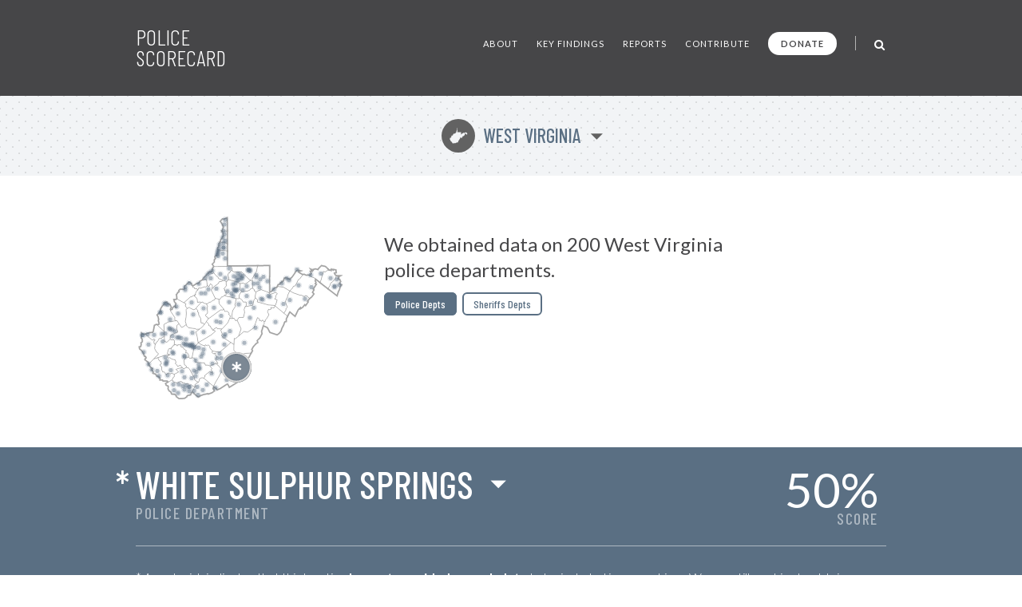

--- FILE ---
content_type: text/html; charset=UTF-8
request_url: https://policescorecard.org/wv/police-department/white-sulphur-springs
body_size: 44851
content:
<!doctype html>
<html lang="en" class="scorecard">
  <head>
    <meta charset="utf-8">

    <title>Police Scorecard: White Sulphur Springs, WV</title>

    <meta name="viewport" content="width=device-width, initial-scale=1">
    <meta name="apple-mobile-web-app-capable" content="yes">
    <meta name="apple-mobile-web-app-status-bar-style" content="black">
    <meta name="description" content="Get the facts about police violence and accountability in White Sulphur Springs, WV. Evaluate each department and hold them accountable at PoliceScorecard.org">
    <meta name="author" content="Police Scorecard">

    <meta name="apple-mobile-web-app-title" content="Police Scorecard">
    <meta name="application-name" content="Police Scorecard">

    <!-- Facebook META Data -->
    <meta name="facebook-domain-verification" content="s43qlqcd2jhfsaiguh0h5xfa0l7wa5" />

    <!-- Twitter META Info -->
    <meta property="twitter:card" content="summary_large_image">
    <meta property="twitter:site" content="@samswey">
    <meta property="twitter:title" content="Police Scorecard: White Sulphur Springs, WV">
    <meta property="twitter:description" content="Get the facts about police violence and accountability in White Sulphur Springs, WV. Evaluate each department and hold them accountable at PoliceScorecard.org">
    <meta property="twitter:creator" content="@samswey">
    <meta property="twitter:image:src" content="https://policescorecard.org/images/card.jpg">
    <meta property="twitter:domain" content="https://policescorecard.org">

    <!-- Open Graph protocol -->
    <meta property="og:locale" content="en_US">
    <meta property="og:type" content="website">
    <meta property="og:title" content="Police Scorecard: White Sulphur Springs, WV">
    <meta property="og:url" content="https://policescorecard.org">
    <meta property="og:image" content="https://policescorecard.org/images/card.jpg">
    <meta property="og:site_name" content="Police Scorecard: White Sulphur Springs, WV">
    <meta property="og:description" content="Get the facts about police violence and accountability in White Sulphur Springs, WV. Evaluate each department and hold them accountable at PoliceScorecard.org">

    <link href="https://policescorecard.org/favicon.ico" rel="shortcut icon">

    <link rel="stylesheet" href="https://fonts.googleapis.com/css?family=Lato:300,400,700,900&display=swap">
    <link rel="stylesheet" href="https://fonts.googleapis.com/css?family=Barlow+Condensed:300,400,500,700&display=swap">
    <link rel="stylesheet" href="https://cdnjs.cloudflare.com/ajax/libs/font-awesome/4.7.0/css/font-awesome.min.css">
    <link rel="stylesheet" href="/css/app.34d52d.css">

    <!-- Preload Resources -->
    <link rel="preload" href="/fonts/StateFace-Regular-webfont.woff" as="font" type="font/woff2" crossorigin>

    <!-- DNS Pre-Connects -->
    <link rel="preconnect" href="https://stats.g.doubleclick.net">
    <link rel="preconnect" href="https://fonts.gstatic.com/" crossorigin>

    <!-- Facebook Pixel Code -->
    <script>!function(f,b,e,v,n,t,s){if(f.fbq)return;n=f.fbq=function(){n.callMethod?n.callMethod.apply(n,arguments):n.queue.push(arguments)};if(!f._fbq)f._fbq=n;n.push=n;n.loaded=!0;n.version='2.0';n.queue=[];t=b.createElement(e);t.async=!0;t.src=v;s=b.getElementsByTagName(e)[0];s.parentNode.insertBefore(t,s)}(window, document,'script','https://connect.facebook.net/en_US/fbevents.js');fbq('init', '318406453226748');fbq('track', 'PageView');</script><noscript><img height="1" width="1" style="display:none" src="https://www.facebook.com/tr?id=318406453226748&ev=PageView&noscript=1"/></noscript>
    <!-- End Facebook Pixel Code -->

      </head>

  <body>
    <main class="wrapper" id="main">
        <a id="skip-nav" class="sr-only" href="#content" data-track data-category="Nav" data-action="Header" data-label="Skip to Content">Skip to Content</a>

        <!-- Page Content -->
             <!-- Main Menu -->
<header>
    <nav class="section bg-gray header" role="navigation">
        <div class="content">
            <a href="/" class="logo" data-track data-category="Nav" data-action="Header" data-label="Logo">
                Police Scorecard
            </a>

            <div class="mobile-search-wrapper hide-desktop" id="mobile-search-wrapper">
                <a href="#mobile-search" aria-label="Toggle Search" class="toggle-mobile-search" data-track data-category="Nav" data-action="Header" data-label="Mobile Search">
                    <i class="fa fa-search fa-lg"></i>
                </a>
                <form method="post" id="mobile-search-form" class="search-form" autocomplete="off" onsubmit="return false;">
                    <button type="button" title="Search" class="search-button" data-track data-category="Nav" data-action="Header" data-label="Mobile Search">
                        <i class="fa fa-search fa-lg" id="mobile-search-icon"></i>
                    </button>
                    <input type="text" id="mobile-search" placeholder="SEARCH" class="form-control search-field" autocomplete="off" data-track data-category="Form" data-action="Mobile Search">
                    <div id="mobile-search-results-container"></div>
                </form>
            </div>

            <a href="#" id="mobile-toggle" data-track data-category="Nav" data-action="Header" data-label="Toggle Menu">
                <span class="sr-only">Toggle Menu</span>
            </a>

            <div id="menu">
                <ul>
                    <li><a href="/about" class="" data-track data-category="Nav" data-action="Header" data-label="About the Data">About</a></li>
                    <li><a href="/findings" class="" data-track data-category="Nav" data-action="Header" data-label="Key Findings">Key Findings</a></li>
                    <li><a href="/sandiego" class="" data-track data-category="Nav" data-action="Header" data-label="Reports">Reports</a></li>
                    <li><a href="https://forms.gle/WPC2Z6A92tBqxGWZ8" rel="noopener" target="_blank" data-track data-category="Nav" data-action="Header" data-label="Contribute Data">Contribute</a></li>
                    <li><a href="https://www.paypal.com/donate?hosted_button_id=U32Y7FCWBULNG" class="donate" title="Donate to Police Scorecard" rel="noopener" target="_blank" data-track data-category="Nav" data-action="Header" data-label="Donate">Donate</a></li>
                    <li class="menu-divider visible-lg">&nbsp;</li>
                    <li class="search-wrapper hide-mobile">
                        <a href="#search" aria-label="Toggle Search" class="toggle-search" data-track data-category="Nav" data-action="Header" data-label="Search">
                            <i class="fa fa-search fa-lg"></i>
                        </a>
                        <form method="post" id="search-form" class="search-form animated fadeIn" autocomplete="off" onsubmit="return false;">
                            <button type="button" title="Search" class="search-button" data-track data-category="Nav" data-action="Header" data-label="Search">
                                <i class="fa fa-search fa-lg" id="search-icon"></i>
                            </button>
                            <input type="text" id="search" placeholder="SEARCH" class="form-control search-field" autocomplete="off" data-track data-category="Form" data-action="Search">
                            <div id="search-results-container"></div>
                        </form>
                    </li>
                </ul>
            </div>
        </div>
    </nav>
</header>
 

     <!-- Hero -->
<div class="section bg-dotted current-state"id="content">
  <div class="content">
    <a href="#" id="state-selection" data-track data-category="Nav" data-action="Hero" data-label="State Selection">
      <span class="state-symbol">w</span>
      West Virginia
    </a>
  </div>
</div>

<div class="section hero report">
  <div class="content">
    <div class="right">
      <h1>We obtained data on 200 West Virginia police departments.</h1>

            <div class="buttons">
        <a href="/wv/police-department/charleston" class="btn active">Police Depts</a>
        <a href="/wv/sheriff/berkeley-county" class="btn ">Sheriffs Depts</a>
      </div>
          </div>
    <div class="left">
      <div class="map" id="state-map-layer">
        <svg style="position: absolute; left: -10000px; top: -10000px;">
          <defs>
            <filter id="drop-shadow">
              <feOffset dx='0' dy='0' />
              <feGaussianBlur stdDeviation='2' result='offset-blur' />
              <feComposite operator='out' in='SourceGraphic' in2='offset-blur' result='inverse' />
              <feFlood flood-color='black' flood-opacity='1' result='color' />
              <feComposite operator='in' in='color' in2='inverse' result='shadow' />
              <feComposite operator='over' in='shadow' in2='SourceGraphic' />
            </filter>
          </defs>
        </svg>

        <div id="map-loading">
          <i class="fa fa-spinner fa-spin"></i>&nbsp; Loading Map ...
        </div>
        <div id="state-map" class="police-department white-sulphur-springs"></div>
        <div id="state-map-shadow" class="police-department white-sulphur-springs"></div>
      </div>
    </div>
    <div class="clear">&nbsp;</div>
  </div>
</div>
 

     <div class="section score animate grade-incomplete" id="toggle-animate">
  <div class="content">
    <div class="left">
      <div class="selected-location long">
        <span class="selected-location-label">
                  Police Department
                </span>
        <a href="#" id="score-location" title="Select Other Departments in West Virginia" data-track data-category="Nav" data-action="Location" data-label="Location Selection">
            <span class="incomplete">*</span>
            White Sulphur Springs
        </a>
      </div>
    </div>
    <a href="#scorecard-at-a-glance" class="right v-center view-score" data-track data-category="Nav" data-action="Location" data-label="View Score">
      <span class="grade">50<i>%</i></span>
      <span class="score-label">SCORE</span>
    </a>
  </div>
    <div class="content">
    <p class="incomplete-data">
        * An asterisk indicates that this location <strong>has not provided enough data</strong> to be included in our rankings. We are still working to obtain comprehensive data from every jurisdiction in the nation.
    </p>
  </div>
  </div>
 

     <a name="scorecard-at-a-glance"></a>
<div class="section bg-gray at-a-glance">
    <div class="content group-header">
        <h1 class="title">
            Scorecard at a Glance
        </h1>

        <h2 class="subtitle">
            Average for 4 Sections: <strong>50%</strong>
        </h2>

        <p>Scores range from 0-100% comparing cities with under 50k population. Cities with higher scores spend less on policing, use less force, are more likely to hold officers accountable and make fewer arrests for low-level offenses.</p>
    </div>

    <div class="content">
        <div class="left">
            <div class="table-header-labels">
                <div class="worse">
                    Worse
                </div>
                <div class="middle">
                    50th Percentile
                </div>
                <div class="better">
                    Better
                </div>
            </div>

            <table>
                <thead>
                    <tr>
                        <th colspan="5">
                            Police Funding:&nbsp; 38%
                        </th>
                    </tr>
                </thead>
                <tbody>
                    <tr class="key animate-score percent-41">
                        <td class="table-label">Police Budget Cost per Person</td>
                        <td class="table-cell">&nbsp;</td>
                        <td class="table-cell divider">&nbsp;</td>
                        <td class="table-cell">&nbsp;</td>
                        <td class="table-cell">&nbsp;</td>
                    </tr>
                    <tr class="incomplete">
                        <td class="table-label">Misconduct Settlements</td>
                        <td class="table-cell">&nbsp;</td>
                        <td class="table-cell divider">&nbsp;</td>
                        <td class="table-cell">&nbsp;</td>
                        <td class="table-cell">&nbsp;</td>
                    </tr>
                    <tr class="key animate-score percent-43">
                        <td class="table-label">Fines/Forfeitures</td>
                        <td class="table-cell">&nbsp;</td>
                        <td class="table-cell divider">&nbsp;</td>
                        <td class="table-cell">&nbsp;</td>
                        <td class="table-cell">&nbsp;</td>
                    </tr>
                    <tr class="double key animate-score percent-17">
                        <td class="table-label">Police Presence/Over-Policing (Officers per Population)</td>
                        <td class="table-cell">&nbsp;</td>
                        <td class="table-cell divider">&nbsp;</td>
                        <td class="table-cell">&nbsp;</td>
                        <td class="table-cell">&nbsp;</td>
                    </tr>
                </tbody>
            </table>

            <div class="table-header-labels empty"></div>

            <table>
                <thead>
                    <tr>
                        <th colspan="5">
                            Police Violence:&nbsp; 63%
                        </th>
                    </tr>
                </thead>
                <tbody>
                    <tr class="incomplete">
                        <td class="table-label">Force Used per Arrest</td>
                        <td class="table-cell">&nbsp;</td>
                        <td class="table-cell divider">&nbsp;</td>
                        <td class="table-cell">&nbsp;</td>
                        <td class="table-cell">&nbsp;</td>
                    </tr>
                    <tr class="key animate-score percent-100">
                        <td class="table-label">Deadly Force per Arrest</td>
                        <td class="table-cell">&nbsp;</td>
                        <td class="table-cell divider">&nbsp;</td>
                        <td class="table-cell">&nbsp;</td>
                        <td class="table-cell">&nbsp;</td>
                    </tr>
                    <tr class="double incomplete">
                        <td class="table-label">Unarmed Victims of Deadly Force per Arrest</td>
                        <td class="table-cell">&nbsp;</td>
                        <td class="table-cell divider">&nbsp;</td>
                        <td class="table-cell">&nbsp;</td>
                        <td class="table-cell">&nbsp;</td>
                    </tr>
                    <tr class="incomplete">
                        <td class="table-label">Racial Disparities in Deadly Force</td>
                        <td class="table-cell">&nbsp;</td>
                        <td class="table-cell divider">&nbsp;</td>
                        <td class="table-cell">&nbsp;</td>
                        <td class="table-cell">&nbsp;</td>
                    </tr>
                </tbody>
            </table>
        </div>

        <div class="right">
            <div class="table-header-labels">
                <div class="worse">
                    Worse
                </div>
                <div class="middle">
                    50th Percentile
                </div>
                <div class="better">
                    Better
                </div>
            </div>

            <table>
                <thead>
                    <tr>
                        <th colspan="5">
                            Police Accountability:&nbsp; 30%
                        </th>
                    </tr>
                </thead>
                <tbody>
                    <tr class="incomplete">
                        <td class="table-label">Misconduct Complaints Upheld</td>
                        <td class="table-cell">&nbsp;</td>
                        <td class="table-cell divider">&nbsp;</td>
                        <td class="table-cell">&nbsp;</td>
                        <td class="table-cell">&nbsp;</td>
                    </tr>
                    <tr class="incomplete">
                        <td class="table-label">Excessive Force Complaints Upheld</td>
                        <td class="table-cell">&nbsp;</td>
                        <td class="table-cell divider">&nbsp;</td>
                        <td class="table-cell">&nbsp;</td>
                        <td class="table-cell">&nbsp;</td>
                    </tr>
                    <tr class="incomplete">
                        <td class="table-label">Discrimination Complaints Upheld</td>
                        <td class="table-cell">&nbsp;</td>
                        <td class="table-cell divider">&nbsp;</td>
                        <td class="table-cell">&nbsp;</td>
                        <td class="table-cell">&nbsp;</td>
                    </tr>
                    <tr class="double incomplete">
                        <td class="table-label">Criminal Misconduct Complaints Upheld</td>
                        <td class="table-cell">&nbsp;</td>
                        <td class="table-cell divider">&nbsp;</td>
                        <td class="table-cell">&nbsp;</td>
                        <td class="table-cell">&nbsp;</td>
                    </tr>
                </tbody>
            </table>

            <div class="table-header-labels empty"></div>

            <table>
                <thead>
                    <tr>
                        <th colspan="5">
                            Approach to Law Enforcement:&nbsp; 71%
                        </th>
                    </tr>
                </thead>
                <tbody>
                    <tr class="key animate-score percent-66">
                        <td class="table-label">Arrest Rate for Low Level Offenses</td>
                        <td class="table-cell">&nbsp;</td>
                        <td class="table-cell divider">&nbsp;</td>
                        <td class="table-cell">&nbsp;</td>
                        <td class="table-cell">&nbsp;</td>
                    </tr>
                    <tr class="incomplete">
                        <td class="table-label">Homicides Solved</td>
                        <td class="table-cell">&nbsp;</td>
                        <td class="table-cell divider">&nbsp;</td>
                        <td class="table-cell">&nbsp;</td>
                        <td class="table-cell">&nbsp;</td>
                    </tr>
                    <tr class="key animate-score percent-97">
                        <td class="table-label">Racial Disparities in Drug Arrests</td>
                        <td class="table-cell">&nbsp;</td>
                        <td class="table-cell divider">&nbsp;</td>
                        <td class="table-cell">&nbsp;</td>
                        <td class="table-cell">&nbsp;</td>
                    </tr>
                                    </tbody>
            </table>

            <div class="table-header-labels empty hide-desktop"></div>
        </div>
    </div>

    <div class="content hide-mobile">
        <div class="table-header-labels empty"></div>
    </div>
</div>
 

     <!-- Killings by Police -->
<div class="section bg-gray stats">
  <div class="content section-header">
    <h1 class="title">
      Key Findings
    </h1>
  </div>

  <div class="content">
    <div class="one-third">
      <h2><strong>N/A</strong> Killings by Police</h2>

      <div class="text">
                <p>This agency did not reportedly kill anyone from 2013-23.</p>
              </div>

      <div class="chart chart-1">
        <div id="chart-mini-people-killed"></div>
      </div>
    </div>

    <div class="one-third">
      <h2><strong>N/A</strong> civilian complaints of police misconduct</h2>

      
      <div class="text">
        
        <p>No civilian complaints data obtained for this agency.</p>

              </div>

      <div class="chart chart-2">
        <script>
        var CHART_MINI_REPORTED = 0;
        var CHART_MINI_SUSTAINED = 0;
        </script>
        <canvas id="chart-mini-complaints-reported" width="125" height="125"></canvas>
        <span id="chart-mini-complaints-reported-label"></span>
      </div>
    </div>

    <div class="one-third">
      <h2><strong>346</strong> arrests made</h2>

      <div class="text">
        <p><strong>71%</strong> of all arrests were for low-level, non-violent offenses from 2013-23.</p>
      </div>

      <div class="chart chart-3">
        <div class="chart-mini-arrests">
          <div class="filler" style="width: 70.52%; height: 100%"></div>
        </div>
      </div>
    </div>
  </div>
</div>
 

    <!-- Police Funding -->
    <div class="section bb pad funding">
        <!-- Section Title -->
         <div class="score-divider-full hide-mobile grade-f"></div>

<div class="content section-header">
    <h1 class="title">
        Police Funding

        <a href="#" class="results-info" data-city="white-sulphur-springs" data-result-info="police-funding" data-track data-category="Nav" data-action="Police Funding" data-label="Results">i</a>
    </h1>

    <h2 class="score-divider grade grade-f">
        <span class="section-label">
            Section Score:
        </span>
        <span class="section-score">
            38%
        </span>

            </h2>
</div>
 

        <div class="content">
            <div class="left">
                <!-- Police Funding -->
                 <div class="stat-wrapper">
    <h3>Police Funding By Year</h3>
    <p>
            $630k
            <span class="divider">&nbsp;|&nbsp;</span>
        2,343 Residents
        <span class="divider">&nbsp;|&nbsp;</span>
        $275 per Resident
    </p>
    <p>
        More Police Funding per Capita than 59% of Depts
    </p>

    <div id="chart-police-funding"></div>

        <p class="source-link-wrapper">
        Source:
        <a href="https://www.census.gov/data/datasets/2020/econ/local/public-use-datasets.html" class="source-link" rel="noopener" target="_blank" data-track data-category="External Nav" data-action="Police Funding" data-label="Federal LEOKA Database">
            US Census Bureau
        </a>
    </p>
    </div>
 

                <!-- Funds Spent -->
                  
            </div>

            <div class="right">
                <!-- Funds Taken from Communities -->
                <x-partial.police-funding.chart-funds-taken  :type="$type":location="$location" :scorecard="$scorecard" />

                <!-- Officers Per Population -->
                 <div class="stat-wrapper">
    <h3>Number of officers per 1k population</h3>

    <p>
        
        8 Officers
        <span class="divider">&nbsp;|&nbsp;</span>
        34.1 per 10k Residents
    </p>
    <p>
        More Officers per Population than 83% of Depts
    </p>
    <p>
        <canvas id="bar-chart-officers-per-population"></canvas>
    </p>
    <p class="source-link-wrapper">
        Source:
        <a href="https://crime-data-explorer.fr.cloud.gov/pages/le/pe" class="source-link" rel="noopener" target="_blank" data-track data-category="External Nav" data-action="Officers per Population" data-label="Federal LEOKA Database">
            Federal LEOKA Database
        </a>
    </p>
</div>
 
            </div>
        </div>
    </div>

    <!-- Police Violence -->
    <div class="section bb pad score-details">
        <!-- Section Title -->
         <div class="score-divider-full hide-mobile grade-d"></div>

<div class="content section-header">
    <div class="divider-line hide-desktop"></div>

    <h1 class="title">
        Police violence

        <a href="#" class="results-info" data-city="white-sulphur-springs" data-result-info="police-violence" data-track data-category="Nav" data-action="Police Violence" data-label="Results">i</a>
    </h1>

    <h2 class="score-divider grade grade-d">
        <span class="section-label">Section Score:</span>
        <span class="section-score">63%</span>
        <a href="#" class="stats-change tooltip bad reverse" data-tooltip="Up 21% since '16"><span class="grade-arrow"><span>▶</span><small>+21%</small></span></a>
    </h2>
</div>
 

        <div class="content">
            <div class="left">
                <!-- Police Use of Force by Year -->
                  

                <!-- Less-Lethal Force -->
                  

                <!-- Deadly Force -->
                 <div class="stat-wrapper">
    <a href="https://drive.google.com/open?id=1U-0WykJJLBAqSknaDF3938FI7TtXhB9z" rel="noopener" target="_blank" class="external-link" data-track data-category="External Nav" data-action="Deadly Force" data-label="Source Data">
        <span class="sr-only">Open in New Window</span>
    </a>

    <h3>Deadly Force</h3>

        <p>
        N/A Killings by Police from 2013-23
        <span class="divider">&nbsp;|&nbsp;</span>
        N/A every 10k arrests
    </p>
    
        <div class="progress-bar-wrapper">
        <div class="progress-bar no-data" style="width: 0"></div>
    </div>
     <!-- No Data Found template -->
<p class="note">
    No Data Found
    <a href="https://forms.gle/R7ADBELo1cQ4sbfz7" class="btn no-data" rel="noopener" target="_blank"
        data-track data-category="External Nav" data-action="Chart" data-label="Add Data">
        Add Data
    </a>
</p>
 
    
    <p class="source-link-wrapper">
        Source:
        <a href="https://mappingpoliceviolence.us" class="source-link" rel="noopener" target="_blank" data-track data-category="External Nav" data-action="Deadly Force" data-label="Mapping Police Violence">
            Mapping Police Violence
        </a>
    </p>
</div>
 

                <!-- Police Shootings Where Police Did Not Attempt Non-Lethal Force Before Shooting -->
                  

                <!-- Where Police say they saw a gun but no gun was found -->
                  
            </div>
            <div class="right">
                <!-- People Killed by Police, 2013-2019 -->
                  

                <!-- Police Violence by race -->
                 <div class="stat-wrapper grouped">
    <a href="https://github.com/campaignzero/ca-police-scorecard/blob/master/ca_police_scorecard.ipynb" rel="noopener" target="_blank" class="external-link" data-track data-category="External Nav" data-action="Violence by Race" data-label="Source Data">
        <span class="sr-only">Open in New Window</span>
    </a>

    <h3>Police Violence by Race</h3>

    <div class="keys">
        <span class="key key-red tooltip" data-tooltip="Black"></span> Black
        <span class="key key-orange tooltip" data-tooltip="Hispanic"></span> Latinx
        <span class="key key-grey tooltip" data-tooltip="Native American"></span> N.Am
        <span class="key key-black tooltip" data-tooltip="Asian Pacific Islander"></span> API
        <span class="key key-green tooltip" data-tooltip="Other"></span> Other
        <span class="key key-white tooltip" data-tooltip="White"></span> White
    </div>

    <p>Population of White Sulphur Springs</p>
    <div class="progress-bar-wrapper">
        <div class="progress-bar animate-bar grouped key-red" data-percent="12.4%">
            <span>12%</span>
        </div>
        <div class="progress-bar animate-bar grouped key-orange" data-percent="3.1%">
            <span></span>
        </div>
        <div class="progress-bar animate-bar grouped key-grey" data-percent="0%">
            <span></span>
        </div>
        <div class="progress-bar animate-bar grouped key-black" data-percent="0.4%">
            <span></span>
        </div>
        <div class="progress-bar animate-bar grouped key-green" data-percent="6.2%">
            <span>6%</span>
        </div>
        <div class="progress-bar animate-bar grouped key-white" data-percent="77.9%">
            <span>77%</span>
        </div>
    </div>

    <p>White Sulphur Springs Police Dept Demographics</p>
    <div class="progress-bar-wrapper">
        <div class="progress-bar animate-bar grouped key-red" data-percent="0%">
            <span></span>
        </div>
        <div class="progress-bar animate-bar grouped key-orange" data-percent="0%">
            <span></span>
        </div>
        <div class="progress-bar animate-bar grouped key-grey" data-percent="0%">
            <span></span>
        </div>
        <div class="progress-bar animate-bar grouped key-black" data-percent="0%">
            <span></span>
        </div>
        <div class="progress-bar animate-bar grouped key-green" data-percent="0%">
            <span></span>
        </div>
        <div class="progress-bar animate-bar grouped key-white" data-percent="0%">
            <span></span>
        </div>
    </div>

    <p>People Arrested</p>
    <div class="progress-bar-wrapper">
        <div class="progress-bar animate-bar grouped key-red" data-percent="7.23%">
            <span>7%</span>
        </div>
        <div class="progress-bar animate-bar grouped key-orange" data-percent="0.87%">
            <span></span>
        </div>
        <div class="progress-bar animate-bar grouped key-grey" data-percent="0%">
            <span></span>
        </div>
        <div class="progress-bar animate-bar grouped key-black" data-percent="1.16%">
            <span></span>
        </div>
        <div class="progress-bar animate-bar grouped key-green" data-percent="34.1%">
            <span>34%</span>
        </div>
        <div class="progress-bar animate-bar grouped key-white" data-percent="41.04%">
            <span>41%</span>
        </div>
    </div>

    <p>People Killed</p>
    <div class="progress-bar-wrapper">
        <div class="progress-bar animate-bar grouped key-red" data-percent="0%">
            <span></span>
        </div>
        <div class="progress-bar animate-bar grouped key-orange" data-percent="0%">
            <span></span>
        </div>
        <div class="progress-bar animate-bar grouped key-grey" data-percent="0%">
            <span></span>
        </div>
        <div class="progress-bar animate-bar grouped key-black" data-percent="0%">
            <span></span>
        </div>
        <div class="progress-bar animate-bar grouped key-green" data-percent="0%">
            <span></span>
        </div>
        <div class="progress-bar animate-bar grouped key-white" data-percent="0%">
            <span></span>
        </div>
    </div>

    
    <p class="source-link-wrapper">
        Source:
        <a href="https://crime-data-explorer.fr.cloud.gov/explorer/national/united-states/arrest" class="source-link" rel="noopener" target="_blank" data-track data-category="External Nav" data-action="Violence by Race" data-label="Uniform Crime Report">Uniform Crime Report</a>,
        <a href="https://mappingpoliceviolence.us" class="source-link" rel="noopener" target="_blank" data-track data-category="External Nav" data-action="Violence by Race" data-label="Mapping Police Violence">Mapping Police Violence</a>,
        <a href="https://www.icpsr.umich.edu/web/NACJD/studies/37323" class="source-link" rel="noopener" target="_blank" data-track data-category="External Nav" data-action="Violence by Race" data-label="LEMAS">LEMAS</a>
    </p>
</div>
 
            </div>
        </div>
    </div>

    <!-- Police Accountability -->
    <div class="section bb pad accountability">
        <!-- Section Title -->
         <div class="score-divider-full hide-mobile grade-f"></div>

<div class="content section-header">
    <div class="divider-line hide-desktop"></div>

    <h1 class="title">
        Police Accountability

        <a href="#" class="results-info" data-city="white-sulphur-springs" data-result-info="police-accountability" data-track data-category="Nav" data-action="Accountability" data-label="Results">i</a>
    </h1>

    <h2 class="score-divider grade grade-f">
        <span class="section-label">Section Score:</span>
        <span class="section-score">30%</span>
        
    </h2>

    </div>
 

        <div class="content">
            <div class="left">
                <!-- Total civilian complaints -->
                 <div class="stat-wrapper">
    <h3>Total civilian complaints</h3>

        <p>
        N/A from 
        <span class="divider">&nbsp;|&nbsp;</span>
        N/A Ruled in Favor of Civilians
    </p>
    
        <div class="progress-bar-wrapper">
        <div class="progress-bar no-data" style="width: 0"></div>
    </div>
     <!-- No Data Found template -->
<p class="note">
    No Data Found
    <a href="https://forms.gle/R7ADBELo1cQ4sbfz7" class="btn no-data" rel="noopener" target="_blank"
        data-track data-category="External Nav" data-action="Chart" data-label="Add Data">
        Add Data
    </a>
</p>
 
    </div>
 

                <!-- Use of Force Complaints -->
                 <div class="stat-wrapper">
    <h3>Use of Force Complaints</h3>

        <p>
        N/A Reported

            </p>
    <div class="progress-bar-wrapper">
        <div class="progress-bar no-data" style="width: 0"></div>
    </div>
     <!-- No Data Found template -->
<p class="note">
    No Data Found
    <a href="https://forms.gle/R7ADBELo1cQ4sbfz7" class="btn no-data" rel="noopener" target="_blank"
        data-track data-category="External Nav" data-action="Chart" data-label="Add Data">
        Add Data
    </a>
</p>
 
    </div>
 

                <!-- Complaints of Misconduct in Jail -->
                  
            </div>

            <div class="right">
                <!-- Complaints of Police Discrimination -->
                 <div class="stat-wrapper">
    <h3>Complaints of Police Discrimination</h3>

    <p>
        N/A Reported
        <span class="divider">&nbsp;|&nbsp;</span>
        N/A Ruled in Favor of Civilians
    </p>
        <div class="progress-bar-wrapper">
        <div class="progress-bar no-data" style="width: 0"></div>
    </div>
     <!-- No Data Found template -->
<p class="note">
    No Data Found
    <a href="https://forms.gle/R7ADBELo1cQ4sbfz7" class="btn no-data" rel="noopener" target="_blank"
        data-track data-category="External Nav" data-action="Chart" data-label="Add Data">
        Add Data
    </a>
</p>
 
    </div>
 

                <!-- Alleged Crimes Committed by Police -->
                 <div class="stat-wrapper">
    <h3>Alleged Crimes Committed by Police</h3>


    <p>
        N/A Reported
        <span class="divider">&nbsp;|&nbsp;</span>
        N/A Ruled in Favor of Civilians
    </p>

        <div class="progress-bar-wrapper">
        <div class="progress-bar no-data" style="width: 0"></div>
    </div>
     <!-- No Data Found template -->
<p class="note">
    No Data Found
    <a href="https://forms.gle/R7ADBELo1cQ4sbfz7" class="btn no-data" rel="noopener" target="_blank"
        data-track data-category="External Nav" data-action="Chart" data-label="Add Data">
        Add Data
    </a>
</p>
 
    </div>
 
            </div>
        </div>
    </div>

    <!-- Approach to Law Enforcement -->
    <div class="section pad approach">
        <!-- Section Title -->
         <div class="score-divider-full hide-mobile grade-d"></div>
<div class="section score-divider-full hide-mobile grade-c"></div>

<div class="content section-header">
    <div class="divider-line hide-desktop"></div>

    <h1 class="title large-title">
        Approach to Law Enforcement
        <a href="#" class="results-info" data-city="white-sulphur-springs" data-result-info="approach" data-track data-category="Nav" data-action="Approach" data-label="Results">i</a>
    </h1>

    <h2 class="score-divider grade grade-c">
        <span class="section-label">Section Score:</span>
        <span class="section-score">71%</span>
        <a href="#" class="stats-change tooltip good reverse" data-tooltip="Down 6% "><span class="grade-arrow"><span>▶</span><small>-6%</small></span></a>
    </h2>

    <p class="source-link-wrapper">
        Source:
        <a href="https://crime-data-explorer.fr.cloud.gov/explorer/national/united-states/arrest" class="source-link" rel="noopener" target="_blank" data-track data-category="External Nav" data-action="Approach" data-label="Uniform Crime Report">
            Uniform Crime Report
        </a>
    </p>
</div>
 

        <div class="content">
            <div class="left">
                <!-- Arrests By Year -->
                  

                <!-- Arrests for Low Level Offenses -->
                 <div class="stat-wrapper no-border-mobile">
    <a href="#" data-city="white-sulphur-springs" data-more-info="Low Level Offenses include drug offenses, public drunkenness and other alcohol-related offenses; vagrancy, loitering, gambling, disorderly conduct, prostitution, vandalism, and other minor non-violent offenses. These types of offenses are usually classified as misdemeanors and are often associated with issues of substance abuse, homelessness and sex work. Our definition of Low Level Offenses excludes all arrests for violent crimes, simple assaults, crimes against families and children, weapons offenses, sex offenses and all arrests for property crimes except for vandalism. Importantly, since the FBI’s UCR arrests database does not distinguish between lower level property crimes such as petty theft or shoplifting and more serious forms of theft, we were not able to include any arrests for petty theft or shoplifting within the low level arrests category. Similarly, arrests for non-DUI related traffic offenses are not reported to the UCR program. This likely results in an undercount of the total number of low level arrests made by each agency." class="more-info visible" title="More Info ..."  data-track data-category="Nav" data-action="Arrests Low Level" data-label="More Info Modal">
        <span class="sr-only">More Info</span>
    </a>

    <h3>Arrests for Low Level Offenses</h3>

    <p>
        244 Arrests
        <span class="divider">&nbsp;|&nbsp;</span>
        10 per 1k residents
    </p>

        <div class="progress-bar-wrapper">
        <div class="progress-bar animate-bar green" data-percent="34%"></div>
    </div>
    <p class="note">
        ^&nbsp; Higher Arrest Rate for Low Level Offenses than 34% of Depts &nbsp;&nbsp;
    </p>
    </div>
 

                <!-- Disparities in Arrests for Low Level Offenses by Race/Ethnicity -->
                 <div class="stat-wrapper no-border-mobile">
    <h3>Disparities in Arrests for Low Level Offenses by Race/Ethnicity</h3>

    <p class="multiline">
                    Black people were 0.8x more likely
        
        
        
        to be arrested for low level, non-violent offenses than a white person.
    </p>

    <div class="keys" style="margin-top: 18px;">
        <span class="key key-red tooltip" data-tooltip="Black"></span> Black
        <span class="key key-orange tooltip" data-tooltip="Hispanic"></span> Latinx
        <span class="key key-white tooltip" data-tooltip="White"></span> White
    </div>

    <p style="margin-top: 18px; margin-bottom: 6px;">
        <canvas id="bar-chart-low-level-disparity"></canvas>
    </p>
</div>
 

                <!-- Percent of total arrests by type -->
                 <div class="stat-wrapper grouped">
    <h3>Percent of total arrests by type</h3>

    <p>All Arrests for Low Level Offenses ( 71% )</p>
    <div class="progress-bar-wrapper">
        <div class="progress-bar animate-bar dark-grey" data-percent="70%"></div>
    </div>

    <p>Drug Possession ( 38% )</p>
    <div class="progress-bar-wrapper">
        <div class="progress-bar animate-bar dark-grey" data-percent="37%"></div>
    </div>

    <p>Violent Crime ( 3% )</p>
    <div class="progress-bar-wrapper">
        <div class="progress-bar animate-bar dark-grey" data-percent="2%"></div>
    </div>
</div>
 
            </div>

            <div class="right">
                <!-- Homicides Unsolved -->
                 <div class="stat-wrapper no-border-mobile">
    <a href="http://www.murderdata.org/p/blog-page.html?m=1" rel="noopener" target="_blank" class="external-link"data-track data-category="External Nav" data-action="Homicides Unsolved" data-label="Source Data">
        <span class="sr-only">Open in New Window</span>
    </a>

    <h3>Homicides Unsolved</h3>

    <p>
        0 Homicides from 2013-23
        <span class="divider">&nbsp;|&nbsp;</span>
        0
        Unsolved
    </p>

        <p class="good-job pad-bottom">No Homicides Reported</p>
    </div>
 

                <!-- Percent of Homicides Unsolved by Race -->
                  
            </div>
        </div>
    </div>

    
     <!-- Grades -->
<div class="section bg-light-gray grades short" id="score-card">
    <div class="content grades-header">
        <h1 class="title">
                            West Virginia Police Department Scores
                    </h1>

        <div class="summary">
            <p>
                Rankings are based upon a 0 to 100 percentage scale. Departments with <strong>higher scores</strong> use
                <strong>less force</strong>, make <strong>fewer arrests</strong> for low level offenses, <strong>solve</strong>
                murder cases more often, hold officers <strong>more accountable</strong> and <strong>spend less on policing</strong> overall.
            </p>

            <p>Overall Scores for Depts where We Have Obtained the Most Data.</p>

            <p class="grade-scale-key">
                <img src="https://policescorecard.org/images/scale.png" alt="Grade Scale" />
                Tap "show more" to see extended list
            </p>
        </div>
    </div>

    <div class="content"></div>

    <div class="content filter-wrapper">
        <a href="#score-0-29" class="filter-grade grade-f-minus" style="opacity: 1" data-grade="f-minus" data-track data-category="Nav" data-action="Grades Filter" data-label="0-29%">
            <span class="grade grade-f-minus"></span>
            <span class="percent">0-29%</span>
        </a>

        <a href="#score-30-59" class="filter-grade grade-f" style="opacity: 1" data-grade="f" data-track data-category="Nav" data-action="Grades Filter" data-label="30-59%">
            <span class="grade grade-f"></span>
            <span class="percent">30-59%</span>
        </a>

        <a href="#score-60-69" class="filter-grade grade-d" style="opacity: 1" data-grade="d" data-track data-category="Nav" data-action="Grades Filter" data-label="60-69%">
            <span class="grade grade-d"></span>
            <span class="percent">60-69%</span>
        </a>

        <a href="#score-70-79" class="filter-grade grade-c" style="opacity: 1" data-grade="c" data-track data-category="Nav" data-action="Grades Filter" data-label="70-79%">
            <span class="grade grade-c"></span>
            <span class="percent">70-79%</span>
        </a>

        <span class="break-mobile"></span>

        <a href="#score-80-89" class="filter-grade grade-b" style="opacity: 1" data-grade="b" data-track data-category="Nav" data-action="Grades Filter" data-label="80-89%">
            <span class="grade grade-b"></span>
            <span class="percent">80-89%</span>
        </a>

        <a href="#score-90-100" class="filter-grade grade-a" style="opacity: 1" data-grade="a" data-track data-category="Nav" data-action="Grades Filter" data-label="90-100%">
            <span class="grade grade-a"></span>
            <span class="percent">90-100%</span>
        </a>

        <a href="#score-incomplete" class="filter-grade grade-incomplete" style="opacity: 1" data-grade="incomplete" data-track data-category="Nav" data-action="Grades Filter" data-label="Incomplete">
            <span class="grade grade-incomplete"></span>
            <span class="percent">Incomplete</span>
        </a>


    </div>

    <div class="content">
        <div class="left">
            <table>
                <tr>
                    <th width="80%">
                                            Police Department
                                        </th>
                    <th>Score</th>
                    <th>5YR</th>
                </tr>
                                                 <tr class="grade-row grade-incomplete" data-grade="f-minus">
                    <td colspan="2">
                        <a href="/wv/police-department/princeton" title="View Report: Princeton, WV Police Department" data-track data-category="Nav" data-action="Grades" data-label="Princeton">
                            <span class="agency-name">* Princeton</span>
                            <span class="grade grade-incomplete"></span>
                            <span class="percent">28%</span>
                        </a>
                    </td>
                    <td>
                                            <a href="#" class="stats-change tooltip good reverse" data-tooltip="Down 5% since '16"><span class="grade-arrow"><span>▶</span><small>-5%</small></span></a>
                                        </td>
                </tr>
                                  <tr class="grade-row grade-incomplete" data-grade="f">
                    <td colspan="2">
                        <a href="/wv/police-department/ceredo" title="View Report: Ceredo, WV Police Department" data-track data-category="Nav" data-action="Grades" data-label="Ceredo">
                            <span class="agency-name">* Ceredo</span>
                            <span class="grade grade-incomplete"></span>
                            <span class="percent">31%</span>
                        </a>
                    </td>
                    <td>
                                            <a href="#" class="stats-change tooltip good reverse" data-tooltip="Down 6% since '16"><span class="grade-arrow"><span>▶</span><small>-6%</small></span></a>
                                        </td>
                </tr>
                                  <tr class="grade-row grade-incomplete" data-grade="f">
                    <td colspan="2">
                        <a href="/wv/police-department/summersville" title="View Report: Summersville, WV Police Department" data-track data-category="Nav" data-action="Grades" data-label="Summersville">
                            <span class="agency-name">* Summersville</span>
                            <span class="grade grade-incomplete"></span>
                            <span class="percent">33%</span>
                        </a>
                    </td>
                    <td>
                                            <a href="#" class="stats-change tooltip good reverse" data-tooltip="Down 2% since '16"><span class="grade-arrow"><span>▶</span><small>-2%</small></span></a>
                                        </td>
                </tr>
                                  <tr class="grade-row grade-incomplete" data-grade="f">
                    <td colspan="2">
                        <a href="/wv/police-department/charleston" title="View Report: Charleston, WV Police Department" data-track data-category="Nav" data-action="Grades" data-label="Charleston">
                            <span class="agency-name">* Charleston</span>
                            <span class="grade grade-incomplete"></span>
                            <span class="percent">34%</span>
                        </a>
                    </td>
                    <td>
                                            <a href="#" class="stats-change tooltip bad reverse" data-tooltip="Up 4% since '16"><span class="grade-arrow"><span>▶</span><small>+4%</small></span></a>
                                        </td>
                </tr>
                                  <tr class="grade-row grade-incomplete" data-grade="f">
                    <td colspan="2">
                        <a href="/wv/police-department/bluefield" title="View Report: Bluefield, WV Police Department" data-track data-category="Nav" data-action="Grades" data-label="Bluefield">
                            <span class="agency-name">* Bluefield</span>
                            <span class="grade grade-incomplete"></span>
                            <span class="percent">35%</span>
                        </a>
                    </td>
                    <td>
                                            <a href="#" class="stats-change tooltip bad reverse" data-tooltip="Up 8% since '16"><span class="grade-arrow"><span>▶</span><small>+8%</small></span></a>
                                        </td>
                </tr>
                                  <tr class="grade-row grade-incomplete" data-grade="f">
                    <td colspan="2">
                        <a href="/wv/police-department/south-charleston" title="View Report: South Charleston, WV Police Department" data-track data-category="Nav" data-action="Grades" data-label="South Charleston">
                            <span class="agency-name">* South Charleston</span>
                            <span class="grade grade-incomplete"></span>
                            <span class="percent">35%</span>
                        </a>
                    </td>
                    <td>
                                            <a href="#" class="stats-change tooltip bad reverse" data-tooltip="Up 5% since '16"><span class="grade-arrow"><span>▶</span><small>+5%</small></span></a>
                                        </td>
                </tr>
                                  <tr class="grade-row grade-incomplete" data-grade="f">
                    <td colspan="2">
                        <a href="/wv/police-department/kenova" title="View Report: Kenova, WV Police Department" data-track data-category="Nav" data-action="Grades" data-label="Kenova">
                            <span class="agency-name">* Kenova</span>
                            <span class="grade grade-incomplete"></span>
                            <span class="percent">36%</span>
                        </a>
                    </td>
                    <td>
                                            <a href="#" class="stats-change tooltip bad reverse" data-tooltip="Up 1% since '16"><span class="grade-arrow"><span>▶</span><small>+1%</small></span></a>
                                        </td>
                </tr>
                                  <tr class="grade-row grade-incomplete" data-grade="f">
                    <td colspan="2">
                        <a href="/wv/police-department/martinsburg" title="View Report: Martinsburg, WV Police Department" data-track data-category="Nav" data-action="Grades" data-label="Martinsburg">
                            <span class="agency-name">* Martinsburg</span>
                            <span class="grade grade-incomplete"></span>
                            <span class="percent">37%</span>
                        </a>
                    </td>
                    <td>
                                            <a href="#" class="stats-change tooltip bad reverse" data-tooltip="Up 10% since '16"><span class="grade-arrow"><span>▶</span><small>+10%</small></span></a>
                                        </td>
                </tr>
                                  <tr class="grade-row grade-incomplete" data-grade="f">
                    <td colspan="2">
                        <a href="/wv/police-department/montgomery" title="View Report: Montgomery, WV Police Department" class="show-more-only" tabindex="-1" aria-hidden="true" data-track data-category="Nav" data-action="Grades" data-label="Montgomery">
                            <span class="agency-name">* Montgomery</span>
                            <span class="grade grade-incomplete"></span>
                            <span class="percent">37%</span>
                        </a>
                    </td>
                    <td>
                                            
                                        </td>
                </tr>
                                  <tr class="grade-row grade-incomplete" data-grade="f">
                    <td colspan="2">
                        <a href="/wv/police-department/nitro" title="View Report: Nitro, WV Police Department" class="show-more-only" tabindex="-1" aria-hidden="true" data-track data-category="Nav" data-action="Grades" data-label="Nitro">
                            <span class="agency-name">* Nitro</span>
                            <span class="grade grade-incomplete"></span>
                            <span class="percent">37%</span>
                        </a>
                    </td>
                    <td>
                                            <a href="#" class="stats-change tooltip bad reverse" data-tooltip="Up 6% since '16"><span class="grade-arrow"><span>▶</span><small>+6%</small></span></a>
                                        </td>
                </tr>
                                  <tr class="grade-row grade-incomplete" data-grade="f">
                    <td colspan="2">
                        <a href="/wv/police-department/milton" title="View Report: Milton, WV Police Department" class="show-more-only" tabindex="-1" aria-hidden="true" data-track data-category="Nav" data-action="Grades" data-label="Milton">
                            <span class="agency-name">* Milton</span>
                            <span class="grade grade-incomplete"></span>
                            <span class="percent">38%</span>
                        </a>
                    </td>
                    <td>
                                            <a href="#" class="stats-change tooltip good reverse" data-tooltip="Down 13% since '16"><span class="grade-arrow"><span>▶</span><small>-13%</small></span></a>
                                        </td>
                </tr>
                                  <tr class="grade-row grade-incomplete" data-grade="f">
                    <td colspan="2">
                        <a href="/wv/police-department/wheeling" title="View Report: Wheeling, WV Police Department" class="show-more-only" tabindex="-1" aria-hidden="true" data-track data-category="Nav" data-action="Grades" data-label="Wheeling">
                            <span class="agency-name">* Wheeling</span>
                            <span class="grade grade-incomplete"></span>
                            <span class="percent">38%</span>
                        </a>
                    </td>
                    <td>
                                            <a href="#" class="stats-change tooltip bad reverse" data-tooltip="Up 6% since '16"><span class="grade-arrow"><span>▶</span><small>+6%</small></span></a>
                                        </td>
                </tr>
                                  <tr class="grade-row grade-incomplete" data-grade="f">
                    <td colspan="2">
                        <a href="/wv/police-department/saint-albans" title="View Report: Saint Albans, WV Police Department" class="show-more-only" tabindex="-1" aria-hidden="true" data-track data-category="Nav" data-action="Grades" data-label="Saint Albans">
                            <span class="agency-name">* Saint Albans</span>
                            <span class="grade grade-incomplete"></span>
                            <span class="percent">38%</span>
                        </a>
                    </td>
                    <td>
                                            <a href="#" class="stats-change tooltip good reverse" data-tooltip="Down 8% since '16"><span class="grade-arrow"><span>▶</span><small>-8%</small></span></a>
                                        </td>
                </tr>
                                  <tr class="grade-row grade-incomplete" data-grade="f">
                    <td colspan="2">
                        <a href="/wv/police-department/ranson" title="View Report: Ranson, WV Police Department" class="show-more-only" tabindex="-1" aria-hidden="true" data-track data-category="Nav" data-action="Grades" data-label="Ranson">
                            <span class="agency-name">* Ranson</span>
                            <span class="grade grade-incomplete"></span>
                            <span class="percent">38%</span>
                        </a>
                    </td>
                    <td>
                                            <a href="#" class="stats-change tooltip bad reverse" data-tooltip="Up 4% since '16"><span class="grade-arrow"><span>▶</span><small>+4%</small></span></a>
                                        </td>
                </tr>
                                  <tr class="grade-row grade-incomplete" data-grade="f">
                    <td colspan="2">
                        <a href="/wv/police-department/huntington" title="View Report: Huntington, WV Police Department" class="show-more-only" tabindex="-1" aria-hidden="true" data-track data-category="Nav" data-action="Grades" data-label="Huntington">
                            <span class="agency-name">* Huntington</span>
                            <span class="grade grade-incomplete"></span>
                            <span class="percent">38%</span>
                        </a>
                    </td>
                    <td>
                                            
                                        </td>
                </tr>
                                  <tr class="grade-row grade-incomplete" data-grade="f">
                    <td colspan="2">
                        <a href="/wv/police-department/barboursville" title="View Report: Barboursville, WV Police Department" class="show-more-only" tabindex="-1" aria-hidden="true" data-track data-category="Nav" data-action="Grades" data-label="Barboursville">
                            <span class="agency-name">* Barboursville</span>
                            <span class="grade grade-incomplete"></span>
                            <span class="percent">38%</span>
                        </a>
                    </td>
                    <td>
                                            <a href="#" class="stats-change tooltip bad reverse" data-tooltip="Up 7% since '16"><span class="grade-arrow"><span>▶</span><small>+7%</small></span></a>
                                        </td>
                </tr>
                                  <tr class="grade-row grade-incomplete" data-grade="f">
                    <td colspan="2">
                        <a href="/wv/police-department/alderson" title="View Report: Alderson, WV Police Department" class="show-more-only" tabindex="-1" aria-hidden="true" data-track data-category="Nav" data-action="Grades" data-label="Alderson">
                            <span class="agency-name">* Alderson</span>
                            <span class="grade grade-incomplete"></span>
                            <span class="percent">38%</span>
                        </a>
                    </td>
                    <td>
                                            
                                        </td>
                </tr>
                                  <tr class="grade-row grade-incomplete" data-grade="f">
                    <td colspan="2">
                        <a href="/wv/police-department/beckley" title="View Report: Beckley, WV Police Department" class="show-more-only" tabindex="-1" aria-hidden="true" data-track data-category="Nav" data-action="Grades" data-label="Beckley">
                            <span class="agency-name">* Beckley</span>
                            <span class="grade grade-incomplete"></span>
                            <span class="percent">39%</span>
                        </a>
                    </td>
                    <td>
                                            <a href="#" class="stats-change tooltip bad reverse" data-tooltip="Up 3% since '16"><span class="grade-arrow"><span>▶</span><small>+3%</small></span></a>
                                        </td>
                </tr>
                                  <tr class="grade-row grade-incomplete" data-grade="f">
                    <td colspan="2">
                        <a href="/wv/police-department/fayetteville" title="View Report: Fayetteville, WV Police Department" class="show-more-only" tabindex="-1" aria-hidden="true" data-track data-category="Nav" data-action="Grades" data-label="Fayetteville">
                            <span class="agency-name">* Fayetteville</span>
                            <span class="grade grade-incomplete"></span>
                            <span class="percent">39%</span>
                        </a>
                    </td>
                    <td>
                                            
                                        </td>
                </tr>
                                  <tr class="grade-row grade-incomplete" data-grade="f">
                    <td colspan="2">
                        <a href="/wv/police-department/keystone" title="View Report: Keystone, WV Police Department" class="show-more-only" tabindex="-1" aria-hidden="true" data-track data-category="Nav" data-action="Grades" data-label="Keystone">
                            <span class="agency-name">* Keystone</span>
                            <span class="grade grade-incomplete"></span>
                            <span class="percent">39%</span>
                        </a>
                    </td>
                    <td>
                                            <a href="#" class="stats-change tooltip bad reverse" data-tooltip="Up 3% since '16"><span class="grade-arrow"><span>▶</span><small>+3%</small></span></a>
                                        </td>
                </tr>
                                  <tr class="grade-row grade-incomplete" data-grade="f">
                    <td colspan="2">
                        <a href="/wv/police-department/kimball" title="View Report: Kimball, WV Police Department" class="show-more-only" tabindex="-1" aria-hidden="true" data-track data-category="Nav" data-action="Grades" data-label="Kimball">
                            <span class="agency-name">* Kimball</span>
                            <span class="grade grade-incomplete"></span>
                            <span class="percent">39%</span>
                        </a>
                    </td>
                    <td>
                                            <a href="#" class="stats-change tooltip bad reverse" data-tooltip="Up 3% since '16"><span class="grade-arrow"><span>▶</span><small>+3%</small></span></a>
                                        </td>
                </tr>
                                  <tr class="grade-row grade-incomplete" data-grade="f">
                    <td colspan="2">
                        <a href="/wv/police-department/logan" title="View Report: Logan, WV Police Department" class="show-more-only" tabindex="-1" aria-hidden="true" data-track data-category="Nav" data-action="Grades" data-label="Logan">
                            <span class="agency-name">* Logan</span>
                            <span class="grade grade-incomplete"></span>
                            <span class="percent">39%</span>
                        </a>
                    </td>
                    <td>
                                            <a href="#" class="stats-change tooltip bad reverse" data-tooltip="Up 6% since '16"><span class="grade-arrow"><span>▶</span><small>+6%</small></span></a>
                                        </td>
                </tr>
                                  <tr class="grade-row grade-incomplete" data-grade="f">
                    <td colspan="2">
                        <a href="/wv/police-department/mount-hope" title="View Report: Mount Hope, WV Police Department" class="show-more-only" tabindex="-1" aria-hidden="true" data-track data-category="Nav" data-action="Grades" data-label="Mount Hope">
                            <span class="agency-name">* Mount Hope</span>
                            <span class="grade grade-incomplete"></span>
                            <span class="percent">39%</span>
                        </a>
                    </td>
                    <td>
                                            <a href="#" class="stats-change tooltip bad reverse" data-tooltip="Up 4% since '16"><span class="grade-arrow"><span>▶</span><small>+4%</small></span></a>
                                        </td>
                </tr>
                                  <tr class="grade-row grade-incomplete" data-grade="f">
                    <td colspan="2">
                        <a href="/wv/police-department/salem" title="View Report: Salem, WV Police Department" class="show-more-only" tabindex="-1" aria-hidden="true" data-track data-category="Nav" data-action="Grades" data-label="Salem">
                            <span class="agency-name">* Salem</span>
                            <span class="grade grade-incomplete"></span>
                            <span class="percent">39%</span>
                        </a>
                    </td>
                    <td>
                                            <a href="#" class="stats-change tooltip good reverse" data-tooltip="Down 2% since '16"><span class="grade-arrow"><span>▶</span><small>-2%</small></span></a>
                                        </td>
                </tr>
                                  <tr class="grade-row grade-incomplete" data-grade="f">
                    <td colspan="2">
                        <a href="/wv/police-department/worthington" title="View Report: Worthington, WV Police Department" class="show-more-only" tabindex="-1" aria-hidden="true" data-track data-category="Nav" data-action="Grades" data-label="Worthington">
                            <span class="agency-name">* Worthington</span>
                            <span class="grade grade-incomplete"></span>
                            <span class="percent">39%</span>
                        </a>
                    </td>
                    <td>
                                            <a href="#" class="stats-change tooltip bad reverse" data-tooltip="Up 3% since '16"><span class="grade-arrow"><span>▶</span><small>+3%</small></span></a>
                                        </td>
                </tr>
                                  <tr class="grade-row grade-incomplete" data-grade="f">
                    <td colspan="2">
                        <a href="/wv/police-department/lewisburg" title="View Report: Lewisburg, WV Police Department" class="show-more-only" tabindex="-1" aria-hidden="true" data-track data-category="Nav" data-action="Grades" data-label="Lewisburg">
                            <span class="agency-name">* Lewisburg</span>
                            <span class="grade grade-incomplete"></span>
                            <span class="percent">40%</span>
                        </a>
                    </td>
                    <td>
                                            <a href="#" class="stats-change tooltip bad reverse" data-tooltip="Up 8% since '16"><span class="grade-arrow"><span>▶</span><small>+8%</small></span></a>
                                        </td>
                </tr>
                                  <tr class="grade-row grade-incomplete" data-grade="f">
                    <td colspan="2">
                        <a href="/wv/police-department/whitesville" title="View Report: Whitesville, WV Police Department" class="show-more-only" tabindex="-1" aria-hidden="true" data-track data-category="Nav" data-action="Grades" data-label="Whitesville">
                            <span class="agency-name">* Whitesville</span>
                            <span class="grade grade-incomplete"></span>
                            <span class="percent">40%</span>
                        </a>
                    </td>
                    <td>
                                            <a href="#" class="stats-change tooltip bad reverse" data-tooltip="Up 3% since '16"><span class="grade-arrow"><span>▶</span><small>+3%</small></span></a>
                                        </td>
                </tr>
                                  <tr class="grade-row grade-incomplete" data-grade="f">
                    <td colspan="2">
                        <a href="/wv/police-department/pratt" title="View Report: Pratt, WV Police Department" class="show-more-only" tabindex="-1" aria-hidden="true" data-track data-category="Nav" data-action="Grades" data-label="Pratt">
                            <span class="agency-name">* Pratt</span>
                            <span class="grade grade-incomplete"></span>
                            <span class="percent">40%</span>
                        </a>
                    </td>
                    <td>
                                            <a href="#" class="stats-change tooltip good reverse" data-tooltip="Down 2% since '16"><span class="grade-arrow"><span>▶</span><small>-2%</small></span></a>
                                        </td>
                </tr>
                                  <tr class="grade-row grade-incomplete" data-grade="f">
                    <td colspan="2">
                        <a href="/wv/police-department/parkersburg" title="View Report: Parkersburg, WV Police Department" class="show-more-only" tabindex="-1" aria-hidden="true" data-track data-category="Nav" data-action="Grades" data-label="Parkersburg">
                            <span class="agency-name">* Parkersburg</span>
                            <span class="grade grade-incomplete"></span>
                            <span class="percent">40%</span>
                        </a>
                    </td>
                    <td>
                                            <a href="#" class="stats-change tooltip good reverse" data-tooltip="Down 1% since '16"><span class="grade-arrow"><span>▶</span><small>-1%</small></span></a>
                                        </td>
                </tr>
                                  <tr class="grade-row grade-incomplete" data-grade="f">
                    <td colspan="2">
                        <a href="/wv/police-department/matoaka" title="View Report: Matoaka, WV Police Department" class="show-more-only" tabindex="-1" aria-hidden="true" data-track data-category="Nav" data-action="Grades" data-label="Matoaka">
                            <span class="agency-name">* Matoaka</span>
                            <span class="grade grade-incomplete"></span>
                            <span class="percent">40%</span>
                        </a>
                    </td>
                    <td>
                                            
                                        </td>
                </tr>
                                  <tr class="grade-row grade-incomplete" data-grade="f">
                    <td colspan="2">
                        <a href="/wv/police-department/burnsville" title="View Report: Burnsville, WV Police Department" class="show-more-only" tabindex="-1" aria-hidden="true" data-track data-category="Nav" data-action="Grades" data-label="Burnsville">
                            <span class="agency-name">* Burnsville</span>
                            <span class="grade grade-incomplete"></span>
                            <span class="percent">40%</span>
                        </a>
                    </td>
                    <td>
                                            <a href="#" class="stats-change tooltip bad reverse" data-tooltip="Up 1% since '16"><span class="grade-arrow"><span>▶</span><small>+1%</small></span></a>
                                        </td>
                </tr>
                                  <tr class="grade-row grade-incomplete" data-grade="f">
                    <td colspan="2">
                        <a href="/wv/police-department/hurricane" title="View Report: Hurricane, WV Police Department" class="show-more-only" tabindex="-1" aria-hidden="true" data-track data-category="Nav" data-action="Grades" data-label="Hurricane">
                            <span class="agency-name">* Hurricane</span>
                            <span class="grade grade-incomplete"></span>
                            <span class="percent">40%</span>
                        </a>
                    </td>
                    <td>
                                            <a href="#" class="stats-change tooltip bad reverse" data-tooltip="Up 3% since '16"><span class="grade-arrow"><span>▶</span><small>+3%</small></span></a>
                                        </td>
                </tr>
                                  <tr class="grade-row grade-incomplete" data-grade="f">
                    <td colspan="2">
                        <a href="/wv/police-department/glen-dale" title="View Report: Glen Dale, WV Police Department" class="show-more-only" tabindex="-1" aria-hidden="true" data-track data-category="Nav" data-action="Grades" data-label="Glen Dale">
                            <span class="agency-name">* Glen Dale</span>
                            <span class="grade grade-incomplete"></span>
                            <span class="percent">40%</span>
                        </a>
                    </td>
                    <td>
                                            
                                        </td>
                </tr>
                                  <tr class="grade-row grade-incomplete" data-grade="f">
                    <td colspan="2">
                        <a href="/wv/police-department/harpers-ferry" title="View Report: Harpers Ferry, WV Police Department" class="show-more-only" tabindex="-1" aria-hidden="true" data-track data-category="Nav" data-action="Grades" data-label="Harpers Ferry">
                            <span class="agency-name">* Harpers Ferry</span>
                            <span class="grade grade-incomplete"></span>
                            <span class="percent">40%</span>
                        </a>
                    </td>
                    <td>
                                            <a href="#" class="stats-change tooltip good reverse" data-tooltip="Down 3% since '16"><span class="grade-arrow"><span>▶</span><small>-3%</small></span></a>
                                        </td>
                </tr>
                                  <tr class="grade-row grade-incomplete" data-grade="f">
                    <td colspan="2">
                        <a href="/wv/police-department/anmoore" title="View Report: Anmoore, WV Police Department" class="show-more-only" tabindex="-1" aria-hidden="true" data-track data-category="Nav" data-action="Grades" data-label="Anmoore">
                            <span class="agency-name">* Anmoore</span>
                            <span class="grade grade-incomplete"></span>
                            <span class="percent">40%</span>
                        </a>
                    </td>
                    <td>
                                            
                                        </td>
                </tr>
                                  <tr class="grade-row grade-incomplete" data-grade="f">
                    <td colspan="2">
                        <a href="/wv/police-department/handley" title="View Report: Handley, WV Police Department" class="show-more-only" tabindex="-1" aria-hidden="true" data-track data-category="Nav" data-action="Grades" data-label="Handley">
                            <span class="agency-name">* Handley</span>
                            <span class="grade grade-incomplete"></span>
                            <span class="percent">41%</span>
                        </a>
                    </td>
                    <td>
                                            <a href="#" class="stats-change tooltip bad reverse" data-tooltip="Up 1% since '16"><span class="grade-arrow"><span>▶</span><small>+1%</small></span></a>
                                        </td>
                </tr>
                                  <tr class="grade-row grade-incomplete" data-grade="f">
                    <td colspan="2">
                        <a href="/wv/police-department/iaeger" title="View Report: Iaeger, WV Police Department" class="show-more-only" tabindex="-1" aria-hidden="true" data-track data-category="Nav" data-action="Grades" data-label="Iaeger">
                            <span class="agency-name">* Iaeger</span>
                            <span class="grade grade-incomplete"></span>
                            <span class="percent">41%</span>
                        </a>
                    </td>
                    <td>
                                            <a href="#" class="stats-change tooltip bad reverse" data-tooltip="Up 1% since '16"><span class="grade-arrow"><span>▶</span><small>+1%</small></span></a>
                                        </td>
                </tr>
                                  <tr class="grade-row grade-incomplete" data-grade="f">
                    <td colspan="2">
                        <a href="/wv/police-department/henderson" title="View Report: Henderson, WV Police Department" class="show-more-only" tabindex="-1" aria-hidden="true" data-track data-category="Nav" data-action="Grades" data-label="Henderson">
                            <span class="agency-name">* Henderson</span>
                            <span class="grade grade-incomplete"></span>
                            <span class="percent">41%</span>
                        </a>
                    </td>
                    <td>
                                            <a href="#" class="stats-change tooltip bad reverse" data-tooltip="Up 2% since '16"><span class="grade-arrow"><span>▶</span><small>+2%</small></span></a>
                                        </td>
                </tr>
                                  <tr class="grade-row grade-incomplete" data-grade="f">
                    <td colspan="2">
                        <a href="/wv/police-department/rhodell" title="View Report: Rhodell, WV Police Department" class="show-more-only" tabindex="-1" aria-hidden="true" data-track data-category="Nav" data-action="Grades" data-label="Rhodell">
                            <span class="agency-name">* Rhodell</span>
                            <span class="grade grade-incomplete"></span>
                            <span class="percent">41%</span>
                        </a>
                    </td>
                    <td>
                                            <a href="#" class="stats-change tooltip bad reverse" data-tooltip="Up 1% since '16"><span class="grade-arrow"><span>▶</span><small>+1%</small></span></a>
                                        </td>
                </tr>
                                  <tr class="grade-row grade-incomplete" data-grade="f">
                    <td colspan="2">
                        <a href="/wv/police-department/fort-gay" title="View Report: Fort Gay, WV Police Department" class="show-more-only" tabindex="-1" aria-hidden="true" data-track data-category="Nav" data-action="Grades" data-label="Fort Gay">
                            <span class="agency-name">* Fort Gay</span>
                            <span class="grade grade-incomplete"></span>
                            <span class="percent">41%</span>
                        </a>
                    </td>
                    <td>
                                            <a href="#" class="stats-change tooltip bad reverse" data-tooltip="Up 1% since '16"><span class="grade-arrow"><span>▶</span><small>+1%</small></span></a>
                                        </td>
                </tr>
                                  <tr class="grade-row grade-incomplete" data-grade="f">
                    <td colspan="2">
                        <a href="/wv/police-department/camden-on-gauley" title="View Report: Camden On Gauley, WV Police Department" class="show-more-only" tabindex="-1" aria-hidden="true" data-track data-category="Nav" data-action="Grades" data-label="Camden On Gauley">
                            <span class="agency-name">* Camden On Gauley</span>
                            <span class="grade grade-incomplete"></span>
                            <span class="percent">41%</span>
                        </a>
                    </td>
                    <td>
                                            <a href="#" class="stats-change tooltip bad reverse" data-tooltip="Up 2% since '16"><span class="grade-arrow"><span>▶</span><small>+2%</small></span></a>
                                        </td>
                </tr>
                                  <tr class="grade-row grade-incomplete" data-grade="f">
                    <td colspan="2">
                        <a href="/wv/police-department/bramwell" title="View Report: Bramwell, WV Police Department" class="show-more-only" tabindex="-1" aria-hidden="true" data-track data-category="Nav" data-action="Grades" data-label="Bramwell">
                            <span class="agency-name">* Bramwell</span>
                            <span class="grade grade-incomplete"></span>
                            <span class="percent">41%</span>
                        </a>
                    </td>
                    <td>
                                            <a href="#" class="stats-change tooltip bad reverse" data-tooltip="Up 1% since '16"><span class="grade-arrow"><span>▶</span><small>+1%</small></span></a>
                                        </td>
                </tr>
                                  <tr class="grade-row grade-incomplete" data-grade="f">
                    <td colspan="2">
                        <a href="/wv/police-department/anawalt" title="View Report: Anawalt, WV Police Department" class="show-more-only" tabindex="-1" aria-hidden="true" data-track data-category="Nav" data-action="Grades" data-label="Anawalt">
                            <span class="agency-name">* Anawalt</span>
                            <span class="grade grade-incomplete"></span>
                            <span class="percent">41%</span>
                        </a>
                    </td>
                    <td>
                                            <a href="#" class="stats-change tooltip bad reverse" data-tooltip="Up 3% since '16"><span class="grade-arrow"><span>▶</span><small>+3%</small></span></a>
                                        </td>
                </tr>
                                  <tr class="grade-row grade-incomplete" data-grade="f">
                    <td colspan="2">
                        <a href="/wv/police-department/hinton" title="View Report: Hinton, WV Police Department" class="show-more-only" tabindex="-1" aria-hidden="true" data-track data-category="Nav" data-action="Grades" data-label="Hinton">
                            <span class="agency-name">* Hinton</span>
                            <span class="grade grade-incomplete"></span>
                            <span class="percent">42%</span>
                        </a>
                    </td>
                    <td>
                                            <a href="#" class="stats-change tooltip bad reverse" data-tooltip="Up 16% since '16"><span class="grade-arrow"><span>▶</span><small>+16%</small></span></a>
                                        </td>
                </tr>
                                  <tr class="grade-row grade-incomplete" data-grade="f">
                    <td colspan="2">
                        <a href="/wv/police-department/west-milford" title="View Report: West Milford, WV Police Department" class="show-more-only" tabindex="-1" aria-hidden="true" data-track data-category="Nav" data-action="Grades" data-label="West Milford">
                            <span class="agency-name">* West Milford</span>
                            <span class="grade grade-incomplete"></span>
                            <span class="percent">42%</span>
                        </a>
                    </td>
                    <td>
                                            <a href="#" class="stats-change tooltip bad reverse" data-tooltip="Up 2% since '16"><span class="grade-arrow"><span>▶</span><small>+2%</small></span></a>
                                        </td>
                </tr>
                                  <tr class="grade-row grade-incomplete" data-grade="f">
                    <td colspan="2">
                        <a href="/wv/police-department/west-liberty" title="View Report: West Liberty, WV Police Department" class="show-more-only" tabindex="-1" aria-hidden="true" data-track data-category="Nav" data-action="Grades" data-label="West Liberty">
                            <span class="agency-name">* West Liberty</span>
                            <span class="grade grade-incomplete"></span>
                            <span class="percent">42%</span>
                        </a>
                    </td>
                    <td>
                                            <a href="#" class="stats-change tooltip good reverse" data-tooltip="Down 5% since '16"><span class="grade-arrow"><span>▶</span><small>-5%</small></span></a>
                                        </td>
                </tr>
                                  <tr class="grade-row grade-incomplete" data-grade="f">
                    <td colspan="2">
                        <a href="/wv/police-department/sylvester" title="View Report: Sylvester, WV Police Department" class="show-more-only" tabindex="-1" aria-hidden="true" data-track data-category="Nav" data-action="Grades" data-label="Sylvester">
                            <span class="agency-name">* Sylvester</span>
                            <span class="grade grade-incomplete"></span>
                            <span class="percent">42%</span>
                        </a>
                    </td>
                    <td>
                                            <a href="#" class="stats-change tooltip bad reverse" data-tooltip="Up 1% since '16"><span class="grade-arrow"><span>▶</span><small>+1%</small></span></a>
                                        </td>
                </tr>
                                  <tr class="grade-row grade-incomplete" data-grade="f">
                    <td colspan="2">
                        <a href="/wv/police-department/sophia" title="View Report: Sophia, WV Police Department" class="show-more-only" tabindex="-1" aria-hidden="true" data-track data-category="Nav" data-action="Grades" data-label="Sophia">
                            <span class="agency-name">* Sophia</span>
                            <span class="grade grade-incomplete"></span>
                            <span class="percent">42%</span>
                        </a>
                    </td>
                    <td>
                                            <a href="#" class="stats-change tooltip bad reverse" data-tooltip="Up 1% since '16"><span class="grade-arrow"><span>▶</span><small>+1%</small></span></a>
                                        </td>
                </tr>
                                  <tr class="grade-row grade-incomplete" data-grade="f">
                    <td colspan="2">
                        <a href="/wv/police-department/smithers" title="View Report: Smithers, WV Police Department" class="show-more-only" tabindex="-1" aria-hidden="true" data-track data-category="Nav" data-action="Grades" data-label="Smithers">
                            <span class="agency-name">* Smithers</span>
                            <span class="grade grade-incomplete"></span>
                            <span class="percent">42%</span>
                        </a>
                    </td>
                    <td>
                                            <a href="#" class="stats-change tooltip bad reverse" data-tooltip="Up 5% since '16"><span class="grade-arrow"><span>▶</span><small>+5%</small></span></a>
                                        </td>
                </tr>
                                  <tr class="grade-row grade-incomplete" data-grade="f">
                    <td colspan="2">
                        <a href="/wv/police-department/ridgeley" title="View Report: Ridgeley, WV Police Department" class="show-more-only" tabindex="-1" aria-hidden="true" data-track data-category="Nav" data-action="Grades" data-label="Ridgeley">
                            <span class="agency-name">* Ridgeley</span>
                            <span class="grade grade-incomplete"></span>
                            <span class="percent">42%</span>
                        </a>
                    </td>
                    <td>
                                            <a href="#" class="stats-change tooltip good reverse" data-tooltip="Down 3% since '16"><span class="grade-arrow"><span>▶</span><small>-3%</small></span></a>
                                        </td>
                </tr>
                                  <tr class="grade-row grade-incomplete" data-grade="f">
                    <td colspan="2">
                        <a href="/wv/police-department/pax" title="View Report: Pax, WV Police Department" class="show-more-only" tabindex="-1" aria-hidden="true" data-track data-category="Nav" data-action="Grades" data-label="Pax">
                            <span class="agency-name">* Pax</span>
                            <span class="grade grade-incomplete"></span>
                            <span class="percent">42%</span>
                        </a>
                    </td>
                    <td>
                                            <a href="#" class="stats-change tooltip bad reverse" data-tooltip="Up 3% since '16"><span class="grade-arrow"><span>▶</span><small>+3%</small></span></a>
                                        </td>
                </tr>
                                  <tr class="grade-row grade-incomplete" data-grade="f">
                    <td colspan="2">
                        <a href="/wv/police-department/newburg" title="View Report: Newburg, WV Police Department" class="show-more-only" tabindex="-1" aria-hidden="true" data-track data-category="Nav" data-action="Grades" data-label="Newburg">
                            <span class="agency-name">* Newburg</span>
                            <span class="grade grade-incomplete"></span>
                            <span class="percent">42%</span>
                        </a>
                    </td>
                    <td>
                                            <a href="#" class="stats-change tooltip bad reverse" data-tooltip="Up 3% since '16"><span class="grade-arrow"><span>▶</span><small>+3%</small></span></a>
                                        </td>
                </tr>
                                  <tr class="grade-row grade-incomplete" data-grade="f">
                    <td colspan="2">
                        <a href="/wv/police-department/mill-creek" title="View Report: Mill Creek, WV Police Department" class="show-more-only" tabindex="-1" aria-hidden="true" data-track data-category="Nav" data-action="Grades" data-label="Mill Creek">
                            <span class="agency-name">* Mill Creek</span>
                            <span class="grade grade-incomplete"></span>
                            <span class="percent">42%</span>
                        </a>
                    </td>
                    <td>
                                            <a href="#" class="stats-change tooltip bad reverse" data-tooltip="Up 1% since '16"><span class="grade-arrow"><span>▶</span><small>+1%</small></span></a>
                                        </td>
                </tr>
                                  <tr class="grade-row grade-incomplete" data-grade="f">
                    <td colspan="2">
                        <a href="/wv/police-department/lester" title="View Report: Lester, WV Police Department" class="show-more-only" tabindex="-1" aria-hidden="true" data-track data-category="Nav" data-action="Grades" data-label="Lester">
                            <span class="agency-name">* Lester</span>
                            <span class="grade grade-incomplete"></span>
                            <span class="percent">42%</span>
                        </a>
                    </td>
                    <td>
                                            <a href="#" class="stats-change tooltip bad reverse" data-tooltip="Up 1% since '16"><span class="grade-arrow"><span>▶</span><small>+1%</small></span></a>
                                        </td>
                </tr>
                                  <tr class="grade-row grade-incomplete" data-grade="f">
                    <td colspan="2">
                        <a href="/wv/police-department/kermit" title="View Report: Kermit, WV Police Department" class="show-more-only" tabindex="-1" aria-hidden="true" data-track data-category="Nav" data-action="Grades" data-label="Kermit">
                            <span class="agency-name">* Kermit</span>
                            <span class="grade grade-incomplete"></span>
                            <span class="percent">42%</span>
                        </a>
                    </td>
                    <td>
                                            <a href="#" class="stats-change tooltip bad reverse" data-tooltip="Up 2% since '16"><span class="grade-arrow"><span>▶</span><small>+2%</small></span></a>
                                        </td>
                </tr>
                                  <tr class="grade-row grade-incomplete" data-grade="f">
                    <td colspan="2">
                        <a href="/wv/police-department/chapmanville" title="View Report: Chapmanville, WV Police Department" class="show-more-only" tabindex="-1" aria-hidden="true" data-track data-category="Nav" data-action="Grades" data-label="Chapmanville">
                            <span class="agency-name">* Chapmanville</span>
                            <span class="grade grade-incomplete"></span>
                            <span class="percent">42%</span>
                        </a>
                    </td>
                    <td>
                                            <a href="#" class="stats-change tooltip bad reverse" data-tooltip="Up 6% since '16"><span class="grade-arrow"><span>▶</span><small>+6%</small></span></a>
                                        </td>
                </tr>
                                  <tr class="grade-row grade-incomplete" data-grade="f">
                    <td colspan="2">
                        <a href="/wv/police-department/grant-town" title="View Report: Grant Town, WV Police Department" class="show-more-only" tabindex="-1" aria-hidden="true" data-track data-category="Nav" data-action="Grades" data-label="Grant Town">
                            <span class="agency-name">* Grant Town</span>
                            <span class="grade grade-incomplete"></span>
                            <span class="percent">42%</span>
                        </a>
                    </td>
                    <td>
                                            <a href="#" class="stats-change tooltip good reverse" data-tooltip="Down 3% since '16"><span class="grade-arrow"><span>▶</span><small>-3%</small></span></a>
                                        </td>
                </tr>
                                  <tr class="grade-row grade-incomplete" data-grade="f">
                    <td colspan="2">
                        <a href="/wv/police-department/capon-bridge" title="View Report: Capon Bridge, WV Police Department" class="show-more-only" tabindex="-1" aria-hidden="true" data-track data-category="Nav" data-action="Grades" data-label="Capon Bridge">
                            <span class="agency-name">* Capon Bridge</span>
                            <span class="grade grade-incomplete"></span>
                            <span class="percent">42%</span>
                        </a>
                    </td>
                    <td>
                                            <a href="#" class="stats-change tooltip bad reverse" data-tooltip="Up 3% since '16"><span class="grade-arrow"><span>▶</span><small>+3%</small></span></a>
                                        </td>
                </tr>
                                  <tr class="grade-row grade-incomplete" data-grade="f">
                    <td colspan="2">
                        <a href="/wv/police-department/gilbert" title="View Report: Gilbert, WV Police Department" class="show-more-only" tabindex="-1" aria-hidden="true" data-track data-category="Nav" data-action="Grades" data-label="Gilbert">
                            <span class="agency-name">* Gilbert</span>
                            <span class="grade grade-incomplete"></span>
                            <span class="percent">42%</span>
                        </a>
                    </td>
                    <td>
                                            <a href="#" class="stats-change tooltip bad reverse" data-tooltip="Up 13% since '16"><span class="grade-arrow"><span>▶</span><small>+13%</small></span></a>
                                        </td>
                </tr>
                                  <tr class="grade-row grade-incomplete" data-grade="f">
                    <td colspan="2">
                        <a href="/wv/police-department/belle" title="View Report: Belle, WV Police Department" class="show-more-only" tabindex="-1" aria-hidden="true" data-track data-category="Nav" data-action="Grades" data-label="Belle">
                            <span class="agency-name">* Belle</span>
                            <span class="grade grade-incomplete"></span>
                            <span class="percent">42%</span>
                        </a>
                    </td>
                    <td>
                                            <a href="#" class="stats-change tooltip bad reverse" data-tooltip="Up 1% since '16"><span class="grade-arrow"><span>▶</span><small>+1%</small></span></a>
                                        </td>
                </tr>
                                  <tr class="grade-row grade-incomplete" data-grade="f">
                    <td colspan="2">
                        <a href="/wv/police-department/benwood" title="View Report: Benwood, WV Police Department" class="show-more-only" tabindex="-1" aria-hidden="true" data-track data-category="Nav" data-action="Grades" data-label="Benwood">
                            <span class="agency-name">* Benwood</span>
                            <span class="grade grade-incomplete"></span>
                            <span class="percent">42%</span>
                        </a>
                    </td>
                    <td>
                                            <a href="#" class="stats-change tooltip bad reverse" data-tooltip="Up 6% since '16"><span class="grade-arrow"><span>▶</span><small>+6%</small></span></a>
                                        </td>
                </tr>
                                  <tr class="grade-row grade-incomplete" data-grade="f">
                    <td colspan="2">
                        <a href="/wv/police-department/bridgeport" title="View Report: Bridgeport, WV Police Department" class="show-more-only" tabindex="-1" aria-hidden="true" data-track data-category="Nav" data-action="Grades" data-label="Bridgeport">
                            <span class="agency-name">* Bridgeport</span>
                            <span class="grade grade-incomplete"></span>
                            <span class="percent">42%</span>
                        </a>
                    </td>
                    <td>
                                            <a href="#" class="stats-change tooltip bad reverse" data-tooltip="Up 8% since '16"><span class="grade-arrow"><span>▶</span><small>+8%</small></span></a>
                                        </td>
                </tr>
                                  <tr class="grade-row grade-incomplete" data-grade="f">
                    <td colspan="2">
                        <a href="/wv/police-department/albright" title="View Report: Albright, WV Police Department" class="show-more-only" tabindex="-1" aria-hidden="true" data-track data-category="Nav" data-action="Grades" data-label="Albright">
                            <span class="agency-name">* Albright</span>
                            <span class="grade grade-incomplete"></span>
                            <span class="percent">42%</span>
                        </a>
                    </td>
                    <td>
                                            <a href="#" class="stats-change tooltip good reverse" data-tooltip="Down 2% since '16"><span class="grade-arrow"><span>▶</span><small>-2%</small></span></a>
                                        </td>
                </tr>
                                  <tr class="grade-row grade-incomplete" data-grade="f">
                    <td colspan="2">
                        <a href="/wv/police-department/clendenin" title="View Report: Clendenin, WV Police Department" class="show-more-only" tabindex="-1" aria-hidden="true" data-track data-category="Nav" data-action="Grades" data-label="Clendenin">
                            <span class="agency-name">* Clendenin</span>
                            <span class="grade grade-incomplete"></span>
                            <span class="percent">42%</span>
                        </a>
                    </td>
                    <td>
                                            
                                        </td>
                </tr>
                                  <tr class="grade-row grade-incomplete" data-grade="f">
                    <td colspan="2">
                        <a href="/wv/police-department/cowen" title="View Report: Cowen, WV Police Department" class="show-more-only" tabindex="-1" aria-hidden="true" data-track data-category="Nav" data-action="Grades" data-label="Cowen">
                            <span class="agency-name">* Cowen</span>
                            <span class="grade grade-incomplete"></span>
                            <span class="percent">42%</span>
                        </a>
                    </td>
                    <td>
                                            
                                        </td>
                </tr>
                                  <tr class="grade-row grade-incomplete" data-grade="f">
                    <td colspan="2">
                        <a href="/wv/police-department/fairview" title="View Report: Fairview, WV Police Department" class="show-more-only" tabindex="-1" aria-hidden="true" data-track data-category="Nav" data-action="Grades" data-label="Fairview">
                            <span class="agency-name">* Fairview</span>
                            <span class="grade grade-incomplete"></span>
                            <span class="percent">42%</span>
                        </a>
                    </td>
                    <td>
                                            <a href="#" class="stats-change tooltip good reverse" data-tooltip="Down 1% since '16"><span class="grade-arrow"><span>▶</span><small>-1%</small></span></a>
                                        </td>
                </tr>
                                  <tr class="grade-row grade-incomplete" data-grade="f">
                    <td colspan="2">
                        <a href="/wv/police-department/friendly" title="View Report: Friendly, WV Police Department" class="show-more-only" tabindex="-1" aria-hidden="true" data-track data-category="Nav" data-action="Grades" data-label="Friendly">
                            <span class="agency-name">* Friendly</span>
                            <span class="grade grade-incomplete"></span>
                            <span class="percent">42%</span>
                        </a>
                    </td>
                    <td>
                                            <a href="#" class="stats-change tooltip bad reverse" data-tooltip="Up 3% since '16"><span class="grade-arrow"><span>▶</span><small>+3%</small></span></a>
                                        </td>
                </tr>
                                  <tr class="grade-row grade-incomplete" data-grade="f">
                    <td colspan="2">
                        <a href="/wv/police-department/westover" title="View Report: Westover, WV Police Department" class="show-more-only" tabindex="-1" aria-hidden="true" data-track data-category="Nav" data-action="Grades" data-label="Westover">
                            <span class="agency-name">* Westover</span>
                            <span class="grade grade-incomplete"></span>
                            <span class="percent">43%</span>
                        </a>
                    </td>
                    <td>
                                            <a href="#" class="stats-change tooltip good reverse" data-tooltip="Down 5% since '16"><span class="grade-arrow"><span>▶</span><small>-5%</small></span></a>
                                        </td>
                </tr>
                                  <tr class="grade-row grade-incomplete" data-grade="f">
                    <td colspan="2">
                        <a href="/wv/police-department/mitchell-heights" title="View Report: Mitchell Heights, WV Police Department" class="show-more-only" tabindex="-1" aria-hidden="true" data-track data-category="Nav" data-action="Grades" data-label="Mitchell Heights">
                            <span class="agency-name">* Mitchell Heights</span>
                            <span class="grade grade-incomplete"></span>
                            <span class="percent">43%</span>
                        </a>
                    </td>
                    <td>
                                            <a href="#" class="stats-change tooltip bad reverse" data-tooltip="Up 2% since '16"><span class="grade-arrow"><span>▶</span><small>+2%</small></span></a>
                                        </td>
                </tr>
                                  <tr class="grade-row grade-incomplete" data-grade="f">
                    <td colspan="2">
                        <a href="/wv/police-department/weirton" title="View Report: Weirton, WV Police Department" class="show-more-only" tabindex="-1" aria-hidden="true" data-track data-category="Nav" data-action="Grades" data-label="Weirton">
                            <span class="agency-name">* Weirton</span>
                            <span class="grade grade-incomplete"></span>
                            <span class="percent">43%</span>
                        </a>
                    </td>
                    <td>
                                            
                                        </td>
                </tr>
                                  <tr class="grade-row grade-incomplete" data-grade="f">
                    <td colspan="2">
                        <a href="/wv/police-department/valley-grove" title="View Report: Valley Grove, WV Police Department" class="show-more-only" tabindex="-1" aria-hidden="true" data-track data-category="Nav" data-action="Grades" data-label="Valley Grove">
                            <span class="agency-name">* Valley Grove</span>
                            <span class="grade grade-incomplete"></span>
                            <span class="percent">43%</span>
                        </a>
                    </td>
                    <td>
                                            <a href="#" class="stats-change tooltip bad reverse" data-tooltip="Up 2% since '16"><span class="grade-arrow"><span>▶</span><small>+2%</small></span></a>
                                        </td>
                </tr>
                                  <tr class="grade-row grade-incomplete" data-grade="f">
                    <td colspan="2">
                        <a href="/wv/police-department/tunnelton" title="View Report: Tunnelton, WV Police Department" class="show-more-only" tabindex="-1" aria-hidden="true" data-track data-category="Nav" data-action="Grades" data-label="Tunnelton">
                            <span class="agency-name">* Tunnelton</span>
                            <span class="grade grade-incomplete"></span>
                            <span class="percent">43%</span>
                        </a>
                    </td>
                    <td>
                                            <a href="#" class="stats-change tooltip bad reverse" data-tooltip="Up 2% since '16"><span class="grade-arrow"><span>▶</span><small>+2%</small></span></a>
                                        </td>
                </tr>
                                  <tr class="grade-row grade-incomplete" data-grade="f">
                    <td colspan="2">
                        <a href="/wv/police-department/town-of-leon-leon" title="View Report: Town Of Leon Leon, WV Police Department" class="show-more-only" tabindex="-1" aria-hidden="true" data-track data-category="Nav" data-action="Grades" data-label="Town Of Leon Leon">
                            <span class="agency-name">* Town Of Leon Leon</span>
                            <span class="grade grade-incomplete"></span>
                            <span class="percent">43%</span>
                        </a>
                    </td>
                    <td>
                                            <a href="#" class="stats-change tooltip bad reverse" data-tooltip="Up 5% since '16"><span class="grade-arrow"><span>▶</span><small>+5%</small></span></a>
                                        </td>
                </tr>
                                  <tr class="grade-row grade-incomplete" data-grade="f">
                    <td colspan="2">
                        <a href="/wv/police-department/ronceverte" title="View Report: Ronceverte, WV Police Department" class="show-more-only" tabindex="-1" aria-hidden="true" data-track data-category="Nav" data-action="Grades" data-label="Ronceverte">
                            <span class="agency-name">* Ronceverte</span>
                            <span class="grade grade-incomplete"></span>
                            <span class="percent">43%</span>
                        </a>
                    </td>
                    <td>
                                            <a href="#" class="stats-change tooltip good reverse" data-tooltip="Down 2% since '16"><span class="grade-arrow"><span>▶</span><small>-2%</small></span></a>
                                        </td>
                </tr>
                                  <tr class="grade-row grade-incomplete" data-grade="f">
                    <td colspan="2">
                        <a href="/wv/police-department/quinwood" title="View Report: Quinwood, WV Police Department" class="show-more-only" tabindex="-1" aria-hidden="true" data-track data-category="Nav" data-action="Grades" data-label="Quinwood">
                            <span class="agency-name">* Quinwood</span>
                            <span class="grade grade-incomplete"></span>
                            <span class="percent">43%</span>
                        </a>
                    </td>
                    <td>
                                            <a href="#" class="stats-change tooltip bad reverse" data-tooltip="Up 5% since '16"><span class="grade-arrow"><span>▶</span><small>+5%</small></span></a>
                                        </td>
                </tr>
                                  <tr class="grade-row grade-incomplete" data-grade="f">
                    <td colspan="2">
                        <a href="/wv/police-department/paw-paw" title="View Report: Paw Paw, WV Police Department" class="show-more-only" tabindex="-1" aria-hidden="true" data-track data-category="Nav" data-action="Grades" data-label="Paw Paw">
                            <span class="agency-name">* Paw Paw</span>
                            <span class="grade grade-incomplete"></span>
                            <span class="percent">43%</span>
                        </a>
                    </td>
                    <td>
                                            <a href="#" class="stats-change tooltip good reverse" data-tooltip="Down 2% since '16"><span class="grade-arrow"><span>▶</span><small>-2%</small></span></a>
                                        </td>
                </tr>
                                  <tr class="grade-row grade-incomplete" data-grade="f">
                    <td colspan="2">
                        <a href="/wv/police-department/paden-city" title="View Report: Paden City, WV Police Department" class="show-more-only" tabindex="-1" aria-hidden="true" data-track data-category="Nav" data-action="Grades" data-label="Paden City">
                            <span class="agency-name">* Paden City</span>
                            <span class="grade grade-incomplete"></span>
                            <span class="percent">43%</span>
                        </a>
                    </td>
                    <td>
                                            
                                        </td>
                </tr>
                                  <tr class="grade-row grade-incomplete" data-grade="f">
                    <td colspan="2">
                        <a href="/wv/police-department/nutter-fort" title="View Report: Nutter Fort, WV Police Department" class="show-more-only" tabindex="-1" aria-hidden="true" data-track data-category="Nav" data-action="Grades" data-label="Nutter Fort">
                            <span class="agency-name">* Nutter Fort</span>
                            <span class="grade grade-incomplete"></span>
                            <span class="percent">43%</span>
                        </a>
                    </td>
                    <td>
                                            <a href="#" class="stats-change tooltip bad reverse" data-tooltip="Up 3% since '16"><span class="grade-arrow"><span>▶</span><small>+3%</small></span></a>
                                        </td>
                </tr>
                                  <tr class="grade-row grade-incomplete" data-grade="f">
                    <td colspan="2">
                        <a href="/wv/police-department/morgantown" title="View Report: Morgantown, WV Police Department" class="show-more-only" tabindex="-1" aria-hidden="true" data-track data-category="Nav" data-action="Grades" data-label="Morgantown">
                            <span class="agency-name">* Morgantown</span>
                            <span class="grade grade-incomplete"></span>
                            <span class="percent">43%</span>
                        </a>
                    </td>
                    <td>
                                            <a href="#" class="stats-change tooltip good reverse" data-tooltip="Down 6% since '16"><span class="grade-arrow"><span>▶</span><small>-6%</small></span></a>
                                        </td>
                </tr>
                                  <tr class="grade-row grade-incomplete" data-grade="f">
                    <td colspan="2">
                        <a href="/wv/police-department/hundred" title="View Report: Hundred, WV Police Department" class="show-more-only" tabindex="-1" aria-hidden="true" data-track data-category="Nav" data-action="Grades" data-label="Hundred">
                            <span class="agency-name">* Hundred</span>
                            <span class="grade grade-incomplete"></span>
                            <span class="percent">43%</span>
                        </a>
                    </td>
                    <td>
                                            <a href="#" class="stats-change tooltip bad reverse" data-tooltip="Up 2% since '16"><span class="grade-arrow"><span>▶</span><small>+2%</small></span></a>
                                        </td>
                </tr>
                                  <tr class="grade-row grade-incomplete" data-grade="f">
                    <td colspan="2">
                        <a href="/wv/police-department/mason" title="View Report: Mason, WV Police Department" class="show-more-only" tabindex="-1" aria-hidden="true" data-track data-category="Nav" data-action="Grades" data-label="Mason">
                            <span class="agency-name">* Mason</span>
                            <span class="grade grade-incomplete"></span>
                            <span class="percent">43%</span>
                        </a>
                    </td>
                    <td>
                                            <a href="#" class="stats-change tooltip bad reverse" data-tooltip="Up 6% since '16"><span class="grade-arrow"><span>▶</span><small>+6%</small></span></a>
                                        </td>
                </tr>
                                  <tr class="grade-row grade-incomplete" data-grade="f">
                    <td colspan="2">
                        <a href="/wv/police-department/bradshaw" title="View Report: Bradshaw, WV Police Department" class="show-more-only" tabindex="-1" aria-hidden="true" data-track data-category="Nav" data-action="Grades" data-label="Bradshaw">
                            <span class="agency-name">* Bradshaw</span>
                            <span class="grade grade-incomplete"></span>
                            <span class="percent">43%</span>
                        </a>
                    </td>
                    <td>
                                            <a href="#" class="stats-change tooltip bad reverse" data-tooltip="Up 1% since '16"><span class="grade-arrow"><span>▶</span><small>+1%</small></span></a>
                                        </td>
                </tr>
                                  <tr class="grade-row grade-incomplete" data-grade="f">
                    <td colspan="2">
                        <a href="/wv/police-department/bancroft" title="View Report: Bancroft, WV Police Department" class="show-more-only" tabindex="-1" aria-hidden="true" data-track data-category="Nav" data-action="Grades" data-label="Bancroft">
                            <span class="agency-name">* Bancroft</span>
                            <span class="grade grade-incomplete"></span>
                            <span class="percent">43%</span>
                        </a>
                    </td>
                    <td>
                                            <a href="#" class="stats-change tooltip bad reverse" data-tooltip="Up 2% since '16"><span class="grade-arrow"><span>▶</span><small>+2%</small></span></a>
                                        </td>
                </tr>
                                  <tr class="grade-row grade-incomplete" data-grade="f">
                    <td colspan="2">
                        <a href="/wv/police-department/lumberport" title="View Report: Lumberport, WV Police Department" class="show-more-only" tabindex="-1" aria-hidden="true" data-track data-category="Nav" data-action="Grades" data-label="Lumberport">
                            <span class="agency-name">* Lumberport</span>
                            <span class="grade grade-incomplete"></span>
                            <span class="percent">43%</span>
                        </a>
                    </td>
                    <td>
                                            <a href="#" class="stats-change tooltip good reverse" data-tooltip="Down 1% since '16"><span class="grade-arrow"><span>▶</span><small>-1%</small></span></a>
                                        </td>
                </tr>
                                  <tr class="grade-row grade-incomplete" data-grade="f">
                    <td colspan="2">
                        <a href="/wv/police-department/berkeley-springs" title="View Report: Berkeley Springs, WV Police Department" class="show-more-only" tabindex="-1" aria-hidden="true" data-track data-category="Nav" data-action="Grades" data-label="Berkeley Springs">
                            <span class="agency-name">* Berkeley Springs</span>
                            <span class="grade grade-incomplete"></span>
                            <span class="percent">43%</span>
                        </a>
                    </td>
                    <td>
                                            
                                        </td>
                </tr>
                                  <tr class="grade-row grade-incomplete" data-grade="f">
                    <td colspan="2">
                        <a href="/wv/police-department/bayard" title="View Report: Bayard, WV Police Department" class="show-more-only" tabindex="-1" aria-hidden="true" data-track data-category="Nav" data-action="Grades" data-label="Bayard">
                            <span class="agency-name">* Bayard</span>
                            <span class="grade grade-incomplete"></span>
                            <span class="percent">43%</span>
                        </a>
                    </td>
                    <td>
                                            <a href="#" class="stats-change tooltip bad reverse" data-tooltip="Up 2% since '16"><span class="grade-arrow"><span>▶</span><small>+2%</small></span></a>
                                        </td>
                </tr>
                                  <tr class="grade-row grade-incomplete" data-grade="f">
                    <td colspan="2">
                        <a href="/wv/police-department/cairo" title="View Report: Cairo, WV Police Department" class="show-more-only" tabindex="-1" aria-hidden="true" data-track data-category="Nav" data-action="Grades" data-label="Cairo">
                            <span class="agency-name">* Cairo</span>
                            <span class="grade grade-incomplete"></span>
                            <span class="percent">43%</span>
                        </a>
                    </td>
                    <td>
                                            <a href="#" class="stats-change tooltip bad reverse" data-tooltip="Up 2% since '16"><span class="grade-arrow"><span>▶</span><small>+2%</small></span></a>
                                        </td>
                </tr>
                                  <tr class="grade-row grade-incomplete" data-grade="f">
                    <td colspan="2">
                        <a href="/wv/police-department/clay" title="View Report: Clay, WV Police Department" class="show-more-only" tabindex="-1" aria-hidden="true" data-track data-category="Nav" data-action="Grades" data-label="Clay">
                            <span class="agency-name">* Clay</span>
                            <span class="grade grade-incomplete"></span>
                            <span class="percent">43%</span>
                        </a>
                    </td>
                    <td>
                                            <a href="#" class="stats-change tooltip bad reverse" data-tooltip="Up 1% since '16"><span class="grade-arrow"><span>▶</span><small>+1%</small></span></a>
                                        </td>
                </tr>
                                  <tr class="grade-row grade-incomplete" data-grade="f">
                    <td colspan="2">
                        <a href="/wv/police-department/danville" title="View Report: Danville, WV Police Department" class="show-more-only" tabindex="-1" aria-hidden="true" data-track data-category="Nav" data-action="Grades" data-label="Danville">
                            <span class="agency-name">* Danville</span>
                            <span class="grade grade-incomplete"></span>
                            <span class="percent">43%</span>
                        </a>
                    </td>
                    <td>
                                            <a href="#" class="stats-change tooltip good reverse" data-tooltip="Down 1% since '16"><span class="grade-arrow"><span>▶</span><small>-1%</small></span></a>
                                        </td>
                </tr>
                                  <tr class="grade-row grade-incomplete" data-grade="f">
                    <td colspan="2">
                        <a href="/wv/police-department/flemington" title="View Report: Flemington, WV Police Department" class="show-more-only" tabindex="-1" aria-hidden="true" data-track data-category="Nav" data-action="Grades" data-label="Flemington">
                            <span class="agency-name">* Flemington</span>
                            <span class="grade grade-incomplete"></span>
                            <span class="percent">43%</span>
                        </a>
                    </td>
                    <td>
                                            <a href="#" class="stats-change tooltip bad reverse" data-tooltip="Up 2% since '16"><span class="grade-arrow"><span>▶</span><small>+2%</small></span></a>
                                        </td>
                </tr>
                                  <tr class="grade-row grade-incomplete" data-grade="f">
                    <td colspan="2">
                        <a href="/wv/police-department/granville" title="View Report: Granville, WV Police Department" class="show-more-only" tabindex="-1" aria-hidden="true" data-track data-category="Nav" data-action="Grades" data-label="Granville">
                            <span class="agency-name">* Granville</span>
                            <span class="grade grade-incomplete"></span>
                            <span class="percent">43%</span>
                        </a>
                    </td>
                    <td>
                                            <a href="#" class="stats-change tooltip bad reverse" data-tooltip="Up 12% since '16"><span class="grade-arrow"><span>▶</span><small>+12%</small></span></a>
                                        </td>
                </tr>
                                  <tr class="grade-row grade-incomplete" data-grade="f">
                    <td colspan="2">
                        <a href="/wv/police-department/pineville" title="View Report: Pineville, WV Police Department" class="show-more-only" tabindex="-1" aria-hidden="true" data-track data-category="Nav" data-action="Grades" data-label="Pineville">
                            <span class="agency-name">* Pineville</span>
                            <span class="grade grade-incomplete"></span>
                            <span class="percent">44%</span>
                        </a>
                    </td>
                    <td>
                                            <a href="#" class="stats-change tooltip bad reverse" data-tooltip="Up 9% since '16"><span class="grade-arrow"><span>▶</span><small>+9%</small></span></a>
                                        </td>
                </tr>
                                  <tr class="grade-row grade-incomplete" data-grade="f">
                    <td colspan="2">
                        <a href="/wv/police-department/davy" title="View Report: Davy, WV Police Department" class="show-more-only" tabindex="-1" aria-hidden="true" data-track data-category="Nav" data-action="Grades" data-label="Davy">
                            <span class="agency-name">* Davy</span>
                            <span class="grade grade-incomplete"></span>
                            <span class="percent">44%</span>
                        </a>
                    </td>
                    <td>
                                            
                                        </td>
                </tr>
                                  <tr class="grade-row grade-incomplete" data-grade="f">
                    <td colspan="2">
                        <a href="/wv/police-department/delbarton" title="View Report: Delbarton, WV Police Department" class="show-more-only" tabindex="-1" aria-hidden="true" data-track data-category="Nav" data-action="Grades" data-label="Delbarton">
                            <span class="agency-name">* Delbarton</span>
                            <span class="grade grade-incomplete"></span>
                            <span class="percent">44%</span>
                        </a>
                    </td>
                    <td>
                                            <a href="#" class="stats-change tooltip bad reverse" data-tooltip="Up 1% since '16"><span class="grade-arrow"><span>▶</span><small>+1%</small></span></a>
                                        </td>
                </tr>
                                  <tr class="grade-row grade-incomplete" data-grade="f">
                    <td colspan="2">
                        <a href="/wv/police-department/elk-garden" title="View Report: Elk Garden, WV Police Department" class="show-more-only" tabindex="-1" aria-hidden="true" data-track data-category="Nav" data-action="Grades" data-label="Elk Garden">
                            <span class="agency-name">* Elk Garden</span>
                            <span class="grade grade-incomplete"></span>
                            <span class="percent">44%</span>
                        </a>
                    </td>
                    <td>
                                            <a href="#" class="stats-change tooltip good reverse" data-tooltip="Down 1% since '16"><span class="grade-arrow"><span>▶</span><small>-1%</small></span></a>
                                        </td>
                </tr>
                                  <tr class="grade-row grade-incomplete" data-grade="f">
                    <td colspan="2">
                        <a href="/wv/police-department/elkins" title="View Report: Elkins, WV Police Department" class="show-more-only" tabindex="-1" aria-hidden="true" data-track data-category="Nav" data-action="Grades" data-label="Elkins">
                            <span class="agency-name">* Elkins</span>
                            <span class="grade grade-incomplete"></span>
                            <span class="percent">44%</span>
                        </a>
                    </td>
                    <td>
                                            <a href="#" class="stats-change tooltip good reverse" data-tooltip="Down 5% since '16"><span class="grade-arrow"><span>▶</span><small>-5%</small></span></a>
                                        </td>
                </tr>
                                  <tr class="grade-row grade-incomplete" data-grade="f">
                    <td colspan="2">
                        <a href="/wv/police-department/mabscott" title="View Report: Mabscott, WV Police Department" class="show-more-only" tabindex="-1" aria-hidden="true" data-track data-category="Nav" data-action="Grades" data-label="Mabscott">
                            <span class="agency-name">* Mabscott</span>
                            <span class="grade grade-incomplete"></span>
                            <span class="percent">44%</span>
                        </a>
                    </td>
                    <td>
                                            <a href="#" class="stats-change tooltip good reverse" data-tooltip="Down 1% since '16"><span class="grade-arrow"><span>▶</span><small>-1%</small></span></a>
                                        </td>
                </tr>
                                  <tr class="grade-row grade-incomplete" data-grade="f">
                    <td colspan="2">
                        <a href="/wv/police-department/meadow-bridge" title="View Report: Meadow Bridge, WV Police Department" class="show-more-only" tabindex="-1" aria-hidden="true" data-track data-category="Nav" data-action="Grades" data-label="Meadow Bridge">
                            <span class="agency-name">* Meadow Bridge</span>
                            <span class="grade grade-incomplete"></span>
                            <span class="percent">44%</span>
                        </a>
                    </td>
                    <td>
                                            <a href="#" class="stats-change tooltip bad reverse" data-tooltip="Up 2% since '16"><span class="grade-arrow"><span>▶</span><small>+2%</small></span></a>
                                        </td>
                </tr>
                                  <tr class="grade-row grade-incomplete" data-grade="f">
                    <td colspan="2">
                        <a href="/wv/police-department/poca" title="View Report: Poca, WV Police Department" class="show-more-only" tabindex="-1" aria-hidden="true" data-track data-category="Nav" data-action="Grades" data-label="Poca">
                            <span class="agency-name">* Poca</span>
                            <span class="grade grade-incomplete"></span>
                            <span class="percent">44%</span>
                        </a>
                    </td>
                    <td>
                                            <a href="#" class="stats-change tooltip good reverse" data-tooltip="Down 4% since '16"><span class="grade-arrow"><span>▶</span><small>-4%</small></span></a>
                                        </td>
                </tr>
                                  <tr class="grade-row grade-incomplete" data-grade="f">
                    <td colspan="2">
                        <a href="/wv/police-department/rowlesburg" title="View Report: Rowlesburg, WV Police Department" class="show-more-only" tabindex="-1" aria-hidden="true" data-track data-category="Nav" data-action="Grades" data-label="Rowlesburg">
                            <span class="agency-name">* Rowlesburg</span>
                            <span class="grade grade-incomplete"></span>
                            <span class="percent">44%</span>
                        </a>
                    </td>
                    <td>
                                            <a href="#" class="stats-change tooltip good reverse" data-tooltip="Down 2% since '16"><span class="grade-arrow"><span>▶</span><small>-2%</small></span></a>
                                        </td>
                </tr>
                                                                                                                                                                                                                                     </table>
        </div>
        <div class="right">
            <table>
                <tr>
                    <th width="80%">
                                            Police Department
                                        </th>
                    <th>Score</th>
                    <th>5YR</th>
                </tr>
                                                                                                                                                                                                                                         <tr class="grade-row grade-incomplete" data-grade="f">
                    <td colspan="2">
                        <a href="/wv/police-department/smithfield" title="View Report: Smithfield, WV Police Department" data-track data-category="Nav" data-action="Grades" data-label="Smithfield">
                            <span class="agency-name">* Smithfield</span>
                            <span class="grade grade-incomplete"></span>
                            <span class="percent">44%</span>
                        </a>
                    </td>
                    <td>
                                        
                                        </td>
                </tr>
                                  <tr class="grade-row grade-incomplete" data-grade="f">
                    <td colspan="2">
                        <a href="/wv/police-department/spencer" title="View Report: Spencer, WV Police Department" data-track data-category="Nav" data-action="Grades" data-label="Spencer">
                            <span class="agency-name">* Spencer</span>
                            <span class="grade grade-incomplete"></span>
                            <span class="percent">44%</span>
                        </a>
                    </td>
                    <td>
                                        <a href="#" class="stats-change tooltip bad reverse" data-tooltip="Up 2% since '16"><span class="grade-arrow"><span>▶</span><small>+2%</small></span></a>
                                        </td>
                </tr>
                                  <tr class="grade-row grade-incomplete" data-grade="f">
                    <td colspan="2">
                        <a href="/wv/police-department/thomas" title="View Report: Thomas, WV Police Department" data-track data-category="Nav" data-action="Grades" data-label="Thomas">
                            <span class="agency-name">* Thomas</span>
                            <span class="grade grade-incomplete"></span>
                            <span class="percent">44%</span>
                        </a>
                    </td>
                    <td>
                                        
                                        </td>
                </tr>
                                  <tr class="grade-row grade-incomplete" data-grade="f">
                    <td colspan="2">
                        <a href="/wv/police-department/war" title="View Report: War, WV Police Department" data-track data-category="Nav" data-action="Grades" data-label="War">
                            <span class="agency-name">* War</span>
                            <span class="grade grade-incomplete"></span>
                            <span class="percent">44%</span>
                        </a>
                    </td>
                    <td>
                                        
                                        </td>
                </tr>
                                  <tr class="grade-row grade-incomplete" data-grade="f">
                    <td colspan="2">
                        <a href="/wv/police-department/hambleton" title="View Report: Hambleton, WV Police Department" data-track data-category="Nav" data-action="Grades" data-label="Hambleton">
                            <span class="agency-name">* Hambleton</span>
                            <span class="grade grade-incomplete"></span>
                            <span class="percent">45%</span>
                        </a>
                    </td>
                    <td>
                                        
                                        </td>
                </tr>
                                  <tr class="grade-row grade-incomplete" data-grade="f">
                    <td colspan="2">
                        <a href="/wv/police-department/cameron" title="View Report: Cameron, WV Police Department" data-track data-category="Nav" data-action="Grades" data-label="Cameron">
                            <span class="agency-name">* Cameron</span>
                            <span class="grade grade-incomplete"></span>
                            <span class="percent">45%</span>
                        </a>
                    </td>
                    <td>
                                        <a href="#" class="stats-change tooltip bad reverse" data-tooltip="Up 4% since '16"><span class="grade-arrow"><span>▶</span><small>+4%</small></span></a>
                                        </td>
                </tr>
                                  <tr class="grade-row grade-incomplete" data-grade="f">
                    <td colspan="2">
                        <a href="/wv/police-department/charles-town" title="View Report: Charles Town, WV Police Department" data-track data-category="Nav" data-action="Grades" data-label="Charles Town">
                            <span class="agency-name">* Charles Town</span>
                            <span class="grade grade-incomplete"></span>
                            <span class="percent">45%</span>
                        </a>
                    </td>
                    <td>
                                        <a href="#" class="stats-change tooltip bad reverse" data-tooltip="Up 14% since '16"><span class="grade-arrow"><span>▶</span><small>+14%</small></span></a>
                                        </td>
                </tr>
                                  <tr class="grade-row grade-incomplete" data-grade="f">
                    <td colspan="2">
                        <a href="/wv/police-department/durbin" title="View Report: Durbin, WV Police Department" data-track data-category="Nav" data-action="Grades" data-label="Durbin">
                            <span class="agency-name">* Durbin</span>
                            <span class="grade grade-incomplete"></span>
                            <span class="percent">45%</span>
                        </a>
                    </td>
                    <td>
                                        
                                        </td>
                </tr>
                                  <tr class="grade-row grade-incomplete" data-grade="f">
                    <td colspan="2">
                        <a href="/wv/police-department/farmington" title="View Report: Farmington, WV Police Department" class="show-more-only" tabindex="-1" aria-hidden="true" data-track data-category="Nav" data-action="Grades" data-label="Farmington">
                            <span class="agency-name">* Farmington</span>
                            <span class="grade grade-incomplete"></span>
                            <span class="percent">45%</span>
                        </a>
                    </td>
                    <td>
                                        <a href="#" class="stats-change tooltip bad reverse" data-tooltip="Up 10% since '16"><span class="grade-arrow"><span>▶</span><small>+10%</small></span></a>
                                        </td>
                </tr>
                                  <tr class="grade-row grade-incomplete" data-grade="f">
                    <td colspan="2">
                        <a href="/wv/police-department/grantsville" title="View Report: Grantsville, WV Police Department" class="show-more-only" tabindex="-1" aria-hidden="true" data-track data-category="Nav" data-action="Grades" data-label="Grantsville">
                            <span class="agency-name">* Grantsville</span>
                            <span class="grade grade-incomplete"></span>
                            <span class="percent">45%</span>
                        </a>
                    </td>
                    <td>
                                        <a href="#" class="stats-change tooltip bad reverse" data-tooltip="Up 5% since '16"><span class="grade-arrow"><span>▶</span><small>+5%</small></span></a>
                                        </td>
                </tr>
                                  <tr class="grade-row grade-incomplete" data-grade="f">
                    <td colspan="2">
                        <a href="/wv/police-department/lost-creek" title="View Report: Lost Creek, WV Police Department" class="show-more-only" tabindex="-1" aria-hidden="true" data-track data-category="Nav" data-action="Grades" data-label="Lost Creek">
                            <span class="agency-name">* Lost Creek</span>
                            <span class="grade grade-incomplete"></span>
                            <span class="percent">45%</span>
                        </a>
                    </td>
                    <td>
                                        
                                        </td>
                </tr>
                                  <tr class="grade-row grade-incomplete" data-grade="f">
                    <td colspan="2">
                        <a href="/wv/police-department/mullens" title="View Report: Mullens, WV Police Department" class="show-more-only" tabindex="-1" aria-hidden="true" data-track data-category="Nav" data-action="Grades" data-label="Mullens">
                            <span class="agency-name">* Mullens</span>
                            <span class="grade grade-incomplete"></span>
                            <span class="percent">45%</span>
                        </a>
                    </td>
                    <td>
                                        <a href="#" class="stats-change tooltip bad reverse" data-tooltip="Up 9% since '16"><span class="grade-arrow"><span>▶</span><small>+9%</small></span></a>
                                        </td>
                </tr>
                                  <tr class="grade-row grade-incomplete" data-grade="f">
                    <td colspan="2">
                        <a href="/wv/police-department/north-fork" title="View Report: North Fork, WV Police Department" class="show-more-only" tabindex="-1" aria-hidden="true" data-track data-category="Nav" data-action="Grades" data-label="North Fork">
                            <span class="agency-name">* North Fork</span>
                            <span class="grade grade-incomplete"></span>
                            <span class="percent">45%</span>
                        </a>
                    </td>
                    <td>
                                        <a href="#" class="stats-change tooltip bad reverse" data-tooltip="Up 3% since '16"><span class="grade-arrow"><span>▶</span><small>+3%</small></span></a>
                                        </td>
                </tr>
                                  <tr class="grade-row grade-incomplete" data-grade="f">
                    <td colspan="2">
                        <a href="/wv/police-department/pine-grove" title="View Report: Pine Grove, WV Police Department" class="show-more-only" tabindex="-1" aria-hidden="true" data-track data-category="Nav" data-action="Grades" data-label="Pine Grove">
                            <span class="agency-name">* Pine Grove</span>
                            <span class="grade grade-incomplete"></span>
                            <span class="percent">45%</span>
                        </a>
                    </td>
                    <td>
                                        
                                        </td>
                </tr>
                                  <tr class="grade-row grade-incomplete" data-grade="f">
                    <td colspan="2">
                        <a href="/wv/police-department/shepherdstown" title="View Report: Shepherdstown, WV Police Department" class="show-more-only" tabindex="-1" aria-hidden="true" data-track data-category="Nav" data-action="Grades" data-label="Shepherdstown">
                            <span class="agency-name">* Shepherdstown</span>
                            <span class="grade grade-incomplete"></span>
                            <span class="percent">45%</span>
                        </a>
                    </td>
                    <td>
                                        <a href="#" class="stats-change tooltip bad reverse" data-tooltip="Up 13% since '16"><span class="grade-arrow"><span>▶</span><small>+13%</small></span></a>
                                        </td>
                </tr>
                                  <tr class="grade-row grade-incomplete" data-grade="f">
                    <td colspan="2">
                        <a href="/wv/police-department/matewan" title="View Report: Matewan, WV Police Department" class="show-more-only" tabindex="-1" aria-hidden="true" data-track data-category="Nav" data-action="Grades" data-label="Matewan">
                            <span class="agency-name">* Matewan</span>
                            <span class="grade grade-incomplete"></span>
                            <span class="percent">46%</span>
                        </a>
                    </td>
                    <td>
                                        <a href="#" class="stats-change tooltip good reverse" data-tooltip="Down 2% since '16"><span class="grade-arrow"><span>▶</span><small>-2%</small></span></a>
                                        </td>
                </tr>
                                  <tr class="grade-row grade-incomplete" data-grade="f">
                    <td colspan="2">
                        <a href="/wv/police-department/wardensville" title="View Report: Wardensville, WV Police Department" class="show-more-only" tabindex="-1" aria-hidden="true" data-track data-category="Nav" data-action="Grades" data-label="Wardensville">
                            <span class="agency-name">* Wardensville</span>
                            <span class="grade grade-incomplete"></span>
                            <span class="percent">46%</span>
                        </a>
                    </td>
                    <td>
                                        <a href="#" class="stats-change tooltip bad reverse" data-tooltip="Up 2% since '16"><span class="grade-arrow"><span>▶</span><small>+2%</small></span></a>
                                        </td>
                </tr>
                                  <tr class="grade-row grade-incomplete" data-grade="f">
                    <td colspan="2">
                        <a href="/wv/police-department/union" title="View Report: Union, WV Police Department" class="show-more-only" tabindex="-1" aria-hidden="true" data-track data-category="Nav" data-action="Grades" data-label="Union">
                            <span class="agency-name">* Union</span>
                            <span class="grade grade-incomplete"></span>
                            <span class="percent">46%</span>
                        </a>
                    </td>
                    <td>
                                        
                                        </td>
                </tr>
                                  <tr class="grade-row grade-incomplete" data-grade="f">
                    <td colspan="2">
                        <a href="/wv/police-department/west-logan" title="View Report: West Logan, WV Police Department" class="show-more-only" tabindex="-1" aria-hidden="true" data-track data-category="Nav" data-action="Grades" data-label="West Logan">
                            <span class="agency-name">* West Logan</span>
                            <span class="grade grade-incomplete"></span>
                            <span class="percent">46%</span>
                        </a>
                    </td>
                    <td>
                                        
                                        </td>
                </tr>
                                  <tr class="grade-row grade-incomplete" data-grade="f">
                    <td colspan="2">
                        <a href="/wv/police-department/mannington" title="View Report: Mannington, WV Police Department" class="show-more-only" tabindex="-1" aria-hidden="true" data-track data-category="Nav" data-action="Grades" data-label="Mannington">
                            <span class="agency-name">* Mannington</span>
                            <span class="grade grade-incomplete"></span>
                            <span class="percent">46%</span>
                        </a>
                    </td>
                    <td>
                                        <a href="#" class="stats-change tooltip good reverse" data-tooltip="Down 2% since '16"><span class="grade-arrow"><span>▶</span><small>-2%</small></span></a>
                                        </td>
                </tr>
                                  <tr class="grade-row grade-incomplete" data-grade="f">
                    <td colspan="2">
                        <a href="/wv/police-department/man" title="View Report: Man, WV Police Department" class="show-more-only" tabindex="-1" aria-hidden="true" data-track data-category="Nav" data-action="Grades" data-label="Man">
                            <span class="agency-name">* Man</span>
                            <span class="grade grade-incomplete"></span>
                            <span class="percent">46%</span>
                        </a>
                    </td>
                    <td>
                                        <a href="#" class="stats-change tooltip bad reverse" data-tooltip="Up 1% since '16"><span class="grade-arrow"><span>▶</span><small>+1%</small></span></a>
                                        </td>
                </tr>
                                  <tr class="grade-row grade-incomplete" data-grade="f">
                    <td colspan="2">
                        <a href="/wv/police-department/peterstown" title="View Report: Peterstown, WV Police Department" class="show-more-only" tabindex="-1" aria-hidden="true" data-track data-category="Nav" data-action="Grades" data-label="Peterstown">
                            <span class="agency-name">* Peterstown</span>
                            <span class="grade grade-incomplete"></span>
                            <span class="percent">46%</span>
                        </a>
                    </td>
                    <td>
                                        <a href="#" class="stats-change tooltip good reverse" data-tooltip="Down 1% since '16"><span class="grade-arrow"><span>▶</span><small>-1%</small></span></a>
                                        </td>
                </tr>
                                  <tr class="grade-row grade-incomplete" data-grade="f">
                    <td colspan="2">
                        <a href="/wv/police-department/hartford" title="View Report: Hartford, WV Police Department" class="show-more-only" tabindex="-1" aria-hidden="true" data-track data-category="Nav" data-action="Grades" data-label="Hartford">
                            <span class="agency-name">* Hartford</span>
                            <span class="grade grade-incomplete"></span>
                            <span class="percent">46%</span>
                        </a>
                    </td>
                    <td>
                                        <a href="#" class="stats-change tooltip good reverse" data-tooltip="Down 3% since '16"><span class="grade-arrow"><span>▶</span><small>-3%</small></span></a>
                                        </td>
                </tr>
                                  <tr class="grade-row grade-incomplete" data-grade="f">
                    <td colspan="2">
                        <a href="/wv/police-department/hamlin" title="View Report: Hamlin, WV Police Department" class="show-more-only" tabindex="-1" aria-hidden="true" data-track data-category="Nav" data-action="Grades" data-label="Hamlin">
                            <span class="agency-name">* Hamlin</span>
                            <span class="grade grade-incomplete"></span>
                            <span class="percent">46%</span>
                        </a>
                    </td>
                    <td>
                                        <a href="#" class="stats-change tooltip bad reverse" data-tooltip="Up 9% since '16"><span class="grade-arrow"><span>▶</span><small>+9%</small></span></a>
                                        </td>
                </tr>
                                  <tr class="grade-row grade-incomplete" data-grade="f">
                    <td colspan="2">
                        <a href="/wv/police-department/gary" title="View Report: Gary, WV Police Department" class="show-more-only" tabindex="-1" aria-hidden="true" data-track data-category="Nav" data-action="Grades" data-label="Gary">
                            <span class="agency-name">* Gary</span>
                            <span class="grade grade-incomplete"></span>
                            <span class="percent">46%</span>
                        </a>
                    </td>
                    <td>
                                        
                                        </td>
                </tr>
                                  <tr class="grade-row grade-incomplete" data-grade="f">
                    <td colspan="2">
                        <a href="/wv/police-department/franklin" title="View Report: Franklin, WV Police Department" class="show-more-only" tabindex="-1" aria-hidden="true" data-track data-category="Nav" data-action="Grades" data-label="Franklin">
                            <span class="agency-name">* Franklin</span>
                            <span class="grade grade-incomplete"></span>
                            <span class="percent">46%</span>
                        </a>
                    </td>
                    <td>
                                        <a href="#" class="stats-change tooltip good reverse" data-tooltip="Down 1% since '16"><span class="grade-arrow"><span>▶</span><small>-1%</small></span></a>
                                        </td>
                </tr>
                                  <tr class="grade-row grade-incomplete" data-grade="f">
                    <td colspan="2">
                        <a href="/wv/police-department/davis" title="View Report: Davis, WV Police Department" class="show-more-only" tabindex="-1" aria-hidden="true" data-track data-category="Nav" data-action="Grades" data-label="Davis">
                            <span class="agency-name">* Davis</span>
                            <span class="grade grade-incomplete"></span>
                            <span class="percent">46%</span>
                        </a>
                    </td>
                    <td>
                                        <a href="#" class="stats-change tooltip good reverse" data-tooltip="Down 1% since '16"><span class="grade-arrow"><span>▶</span><small>-1%</small></span></a>
                                        </td>
                </tr>
                                  <tr class="grade-row grade-incomplete" data-grade="f">
                    <td colspan="2">
                        <a href="/wv/police-department/buckhannon" title="View Report: Buckhannon, WV Police Department" class="show-more-only" tabindex="-1" aria-hidden="true" data-track data-category="Nav" data-action="Grades" data-label="Buckhannon">
                            <span class="agency-name">* Buckhannon</span>
                            <span class="grade grade-incomplete"></span>
                            <span class="percent">46%</span>
                        </a>
                    </td>
                    <td>
                                        <a href="#" class="stats-change tooltip bad reverse" data-tooltip="Up 2% since '16"><span class="grade-arrow"><span>▶</span><small>+2%</small></span></a>
                                        </td>
                </tr>
                                  <tr class="grade-row grade-incomplete" data-grade="f">
                    <td colspan="2">
                        <a href="/wv/police-department/weston" title="View Report: Weston, WV Police Department" class="show-more-only" tabindex="-1" aria-hidden="true" data-track data-category="Nav" data-action="Grades" data-label="Weston">
                            <span class="agency-name">* Weston</span>
                            <span class="grade grade-incomplete"></span>
                            <span class="percent">47%</span>
                        </a>
                    </td>
                    <td>
                                        <a href="#" class="stats-change tooltip bad reverse" data-tooltip="Up 4% since '16"><span class="grade-arrow"><span>▶</span><small>+4%</small></span></a>
                                        </td>
                </tr>
                                  <tr class="grade-row grade-incomplete" data-grade="f">
                    <td colspan="2">
                        <a href="/wv/police-department/welch" title="View Report: Welch, WV Police Department" class="show-more-only" tabindex="-1" aria-hidden="true" data-track data-category="Nav" data-action="Grades" data-label="Welch">
                            <span class="agency-name">* Welch</span>
                            <span class="grade grade-incomplete"></span>
                            <span class="percent">47%</span>
                        </a>
                    </td>
                    <td>
                                        <a href="#" class="stats-change tooltip bad reverse" data-tooltip="Up 1% since '16"><span class="grade-arrow"><span>▶</span><small>+1%</small></span></a>
                                        </td>
                </tr>
                                  <tr class="grade-row grade-incomplete" data-grade="f">
                    <td colspan="2">
                        <a href="/wv/police-department/webster-springs" title="View Report: Webster Springs, WV Police Department" class="show-more-only" tabindex="-1" aria-hidden="true" data-track data-category="Nav" data-action="Grades" data-label="Webster Springs">
                            <span class="agency-name">* Webster Springs</span>
                            <span class="grade grade-incomplete"></span>
                            <span class="percent">47%</span>
                        </a>
                    </td>
                    <td>
                                        <a href="#" class="stats-change tooltip bad reverse" data-tooltip="Up 1% since '16"><span class="grade-arrow"><span>▶</span><small>+1%</small></span></a>
                                        </td>
                </tr>
                                  <tr class="grade-row grade-incomplete" data-grade="f">
                    <td colspan="2">
                        <a href="/wv/police-department/rupert" title="View Report: Rupert, WV Police Department" class="show-more-only" tabindex="-1" aria-hidden="true" data-track data-category="Nav" data-action="Grades" data-label="Rupert">
                            <span class="agency-name">* Rupert</span>
                            <span class="grade grade-incomplete"></span>
                            <span class="percent">47%</span>
                        </a>
                    </td>
                    <td>
                                        <a href="#" class="stats-change tooltip good reverse" data-tooltip="Down 2% since '16"><span class="grade-arrow"><span>▶</span><small>-2%</small></span></a>
                                        </td>
                </tr>
                                  <tr class="grade-row grade-incomplete" data-grade="f">
                    <td colspan="2">
                        <a href="/wv/police-department/rivesville" title="View Report: Rivesville, WV Police Department" class="show-more-only" tabindex="-1" aria-hidden="true" data-track data-category="Nav" data-action="Grades" data-label="Rivesville">
                            <span class="agency-name">* Rivesville</span>
                            <span class="grade grade-incomplete"></span>
                            <span class="percent">47%</span>
                        </a>
                    </td>
                    <td>
                                        <a href="#" class="stats-change tooltip good reverse" data-tooltip="Down 4% since '16"><span class="grade-arrow"><span>▶</span><small>-4%</small></span></a>
                                        </td>
                </tr>
                                  <tr class="grade-row grade-incomplete" data-grade="f">
                    <td colspan="2">
                        <a href="/wv/police-department/ripley" title="View Report: Ripley, WV Police Department" class="show-more-only" tabindex="-1" aria-hidden="true" data-track data-category="Nav" data-action="Grades" data-label="Ripley">
                            <span class="agency-name">* Ripley</span>
                            <span class="grade grade-incomplete"></span>
                            <span class="percent">47%</span>
                        </a>
                    </td>
                    <td>
                                        <a href="#" class="stats-change tooltip bad reverse" data-tooltip="Up 2% since '16"><span class="grade-arrow"><span>▶</span><small>+2%</small></span></a>
                                        </td>
                </tr>
                                  <tr class="grade-row grade-incomplete" data-grade="f">
                    <td colspan="2">
                        <a href="/wv/police-department/ravenswood" title="View Report: Ravenswood, WV Police Department" class="show-more-only" tabindex="-1" aria-hidden="true" data-track data-category="Nav" data-action="Grades" data-label="Ravenswood">
                            <span class="agency-name">* Ravenswood</span>
                            <span class="grade grade-incomplete"></span>
                            <span class="percent">47%</span>
                        </a>
                    </td>
                    <td>
                                        <a href="#" class="stats-change tooltip bad reverse" data-tooltip="Up 4% since '16"><span class="grade-arrow"><span>▶</span><small>+4%</small></span></a>
                                        </td>
                </tr>
                                  <tr class="grade-row grade-incomplete" data-grade="f">
                    <td colspan="2">
                        <a href="/wv/police-department/petersburg" title="View Report: Petersburg, WV Police Department" class="show-more-only" tabindex="-1" aria-hidden="true" data-track data-category="Nav" data-action="Grades" data-label="Petersburg">
                            <span class="agency-name">* Petersburg</span>
                            <span class="grade grade-incomplete"></span>
                            <span class="percent">47%</span>
                        </a>
                    </td>
                    <td>
                                        <a href="#" class="stats-change tooltip good reverse" data-tooltip="Down 5% since '16"><span class="grade-arrow"><span>▶</span><small>-5%</small></span></a>
                                        </td>
                </tr>
                                  <tr class="grade-row grade-incomplete" data-grade="f">
                    <td colspan="2">
                        <a href="/wv/police-department/middlebourne" title="View Report: Middlebourne, WV Police Department" class="show-more-only" tabindex="-1" aria-hidden="true" data-track data-category="Nav" data-action="Grades" data-label="Middlebourne">
                            <span class="agency-name">* Middlebourne</span>
                            <span class="grade grade-incomplete"></span>
                            <span class="percent">47%</span>
                        </a>
                    </td>
                    <td>
                                        <a href="#" class="stats-change tooltip good reverse" data-tooltip="Down 2% since '16"><span class="grade-arrow"><span>▶</span><small>-2%</small></span></a>
                                        </td>
                </tr>
                                  <tr class="grade-row grade-incomplete" data-grade="f">
                    <td colspan="2">
                        <a href="/wv/police-department/masontown" title="View Report: Masontown, WV Police Department" class="show-more-only" tabindex="-1" aria-hidden="true" data-track data-category="Nav" data-action="Grades" data-label="Masontown">
                            <span class="agency-name">* Masontown</span>
                            <span class="grade grade-incomplete"></span>
                            <span class="percent">47%</span>
                        </a>
                    </td>
                    <td>
                                        <a href="#" class="stats-change tooltip bad reverse" data-tooltip="Up 1% since '16"><span class="grade-arrow"><span>▶</span><small>+1%</small></span></a>
                                        </td>
                </tr>
                                  <tr class="grade-row grade-incomplete" data-grade="f">
                    <td colspan="2">
                        <a href="/wv/police-department/marmet" title="View Report: Marmet, WV Police Department" class="show-more-only" tabindex="-1" aria-hidden="true" data-track data-category="Nav" data-action="Grades" data-label="Marmet">
                            <span class="agency-name">* Marmet</span>
                            <span class="grade grade-incomplete"></span>
                            <span class="percent">47%</span>
                        </a>
                    </td>
                    <td>
                                        <a href="#" class="stats-change tooltip good reverse" data-tooltip="Down 9% since '16"><span class="grade-arrow"><span>▶</span><small>-9%</small></span></a>
                                        </td>
                </tr>
                                  <tr class="grade-row grade-incomplete" data-grade="f">
                    <td colspan="2">
                        <a href="/wv/police-department/follansbee" title="View Report: Follansbee, WV Police Department" class="show-more-only" tabindex="-1" aria-hidden="true" data-track data-category="Nav" data-action="Grades" data-label="Follansbee">
                            <span class="agency-name">* Follansbee</span>
                            <span class="grade grade-incomplete"></span>
                            <span class="percent">47%</span>
                        </a>
                    </td>
                    <td>
                                        <a href="#" class="stats-change tooltip bad reverse" data-tooltip="Up 19% since '16"><span class="grade-arrow"><span>▶</span><small>+19%</small></span></a>
                                        </td>
                </tr>
                                  <tr class="grade-row grade-incomplete" data-grade="f">
                    <td colspan="2">
                        <a href="/wv/police-department/clarksburg" title="View Report: Clarksburg, WV Police Department" class="show-more-only" tabindex="-1" aria-hidden="true" data-track data-category="Nav" data-action="Grades" data-label="Clarksburg">
                            <span class="agency-name">* Clarksburg</span>
                            <span class="grade grade-incomplete"></span>
                            <span class="percent">47%</span>
                        </a>
                    </td>
                    <td>
                                        <a href="#" class="stats-change tooltip bad reverse" data-tooltip="Up 16% since '16"><span class="grade-arrow"><span>▶</span><small>+16%</small></span></a>
                                        </td>
                </tr>
                                  <tr class="grade-row grade-incomplete" data-grade="f">
                    <td colspan="2">
                        <a href="/wv/police-department/cedar-grove" title="View Report: Cedar Grove, WV Police Department" class="show-more-only" tabindex="-1" aria-hidden="true" data-track data-category="Nav" data-action="Grades" data-label="Cedar Grove">
                            <span class="agency-name">* Cedar Grove</span>
                            <span class="grade grade-incomplete"></span>
                            <span class="percent">47%</span>
                        </a>
                    </td>
                    <td>
                                        <a href="#" class="stats-change tooltip good reverse" data-tooltip="Down 1% since '16"><span class="grade-arrow"><span>▶</span><small>-1%</small></span></a>
                                        </td>
                </tr>
                                  <tr class="grade-row grade-incomplete" data-grade="f">
                    <td colspan="2">
                        <a href="/wv/police-department/bethany" title="View Report: Bethany, WV Police Department" class="show-more-only" tabindex="-1" aria-hidden="true" data-track data-category="Nav" data-action="Grades" data-label="Bethany">
                            <span class="agency-name">* Bethany</span>
                            <span class="grade grade-incomplete"></span>
                            <span class="percent">47%</span>
                        </a>
                    </td>
                    <td>
                                        <a href="#" class="stats-change tooltip good reverse" data-tooltip="Down 2% since '16"><span class="grade-arrow"><span>▶</span><small>-2%</small></span></a>
                                        </td>
                </tr>
                                  <tr class="grade-row grade-incomplete" data-grade="f">
                    <td colspan="2">
                        <a href="/wv/police-department/moorefield" title="View Report: Moorefield, WV Police Department" class="show-more-only" tabindex="-1" aria-hidden="true" data-track data-category="Nav" data-action="Grades" data-label="Moorefield">
                            <span class="agency-name">* Moorefield</span>
                            <span class="grade grade-incomplete"></span>
                            <span class="percent">48%</span>
                        </a>
                    </td>
                    <td>
                                        <a href="#" class="stats-change tooltip bad reverse" data-tooltip="Up 4% since '16"><span class="grade-arrow"><span>▶</span><small>+4%</small></span></a>
                                        </td>
                </tr>
                                  <tr class="grade-row grade-incomplete" data-grade="f">
                    <td colspan="2">
                        <a href="/wv/police-department/piedmont" title="View Report: Piedmont, WV Police Department" class="show-more-only" tabindex="-1" aria-hidden="true" data-track data-category="Nav" data-action="Grades" data-label="Piedmont">
                            <span class="agency-name">* Piedmont</span>
                            <span class="grade grade-incomplete"></span>
                            <span class="percent">48%</span>
                        </a>
                    </td>
                    <td>
                                        <a href="#" class="stats-change tooltip good reverse" data-tooltip="Down 4% since '16"><span class="grade-arrow"><span>▶</span><small>-4%</small></span></a>
                                        </td>
                </tr>
                                  <tr class="grade-row grade-incomplete" data-grade="f">
                    <td colspan="2">
                        <a href="/wv/police-department/shinnston" title="View Report: Shinnston, WV Police Department" class="show-more-only" tabindex="-1" aria-hidden="true" data-track data-category="Nav" data-action="Grades" data-label="Shinnston">
                            <span class="agency-name">* Shinnston</span>
                            <span class="grade grade-incomplete"></span>
                            <span class="percent">48%</span>
                        </a>
                    </td>
                    <td>
                                        <a href="#" class="stats-change tooltip good reverse" data-tooltip="Down 5% since '16"><span class="grade-arrow"><span>▶</span><small>-5%</small></span></a>
                                        </td>
                </tr>
                                  <tr class="grade-row grade-incomplete" data-grade="f">
                    <td colspan="2">
                        <a href="/wv/police-department/triadelphia" title="View Report: Triadelphia, WV Police Department" class="show-more-only" tabindex="-1" aria-hidden="true" data-track data-category="Nav" data-action="Grades" data-label="Triadelphia">
                            <span class="agency-name">* Triadelphia</span>
                            <span class="grade grade-incomplete"></span>
                            <span class="percent">48%</span>
                        </a>
                    </td>
                    <td>
                                        <a href="#" class="stats-change tooltip good reverse" data-tooltip="Down 4% since '16"><span class="grade-arrow"><span>▶</span><small>-4%</small></span></a>
                                        </td>
                </tr>
                                  <tr class="grade-row grade-incomplete" data-grade="f">
                    <td colspan="2">
                        <a href="/wv/police-department/williamson" title="View Report: Williamson, WV Police Department" class="show-more-only" tabindex="-1" aria-hidden="true" data-track data-category="Nav" data-action="Grades" data-label="Williamson">
                            <span class="agency-name">* Williamson</span>
                            <span class="grade grade-incomplete"></span>
                            <span class="percent">48%</span>
                        </a>
                    </td>
                    <td>
                                        <a href="#" class="stats-change tooltip bad reverse" data-tooltip="Up 7% since '16"><span class="grade-arrow"><span>▶</span><small>+7%</small></span></a>
                                        </td>
                </tr>
                                  <tr class="grade-row grade-incomplete" data-grade="f">
                    <td colspan="2">
                        <a href="/wv/police-department/wayne" title="View Report: Wayne, WV Police Department" class="show-more-only" tabindex="-1" aria-hidden="true" data-track data-category="Nav" data-action="Grades" data-label="Wayne">
                            <span class="agency-name">* Wayne</span>
                            <span class="grade grade-incomplete"></span>
                            <span class="percent">49%</span>
                        </a>
                    </td>
                    <td>
                                        <a href="#" class="stats-change tooltip good reverse" data-tooltip="Down 4% since '16"><span class="grade-arrow"><span>▶</span><small>-4%</small></span></a>
                                        </td>
                </tr>
                                  <tr class="grade-row grade-incomplete" data-grade="f">
                    <td colspan="2">
                        <a href="/wv/police-department/west-union" title="View Report: West Union, WV Police Department" class="show-more-only" tabindex="-1" aria-hidden="true" data-track data-category="Nav" data-action="Grades" data-label="West Union">
                            <span class="agency-name">* West Union</span>
                            <span class="grade grade-incomplete"></span>
                            <span class="percent">49%</span>
                        </a>
                    </td>
                    <td>
                                        <a href="#" class="stats-change tooltip good reverse" data-tooltip="Down 2% since '16"><span class="grade-arrow"><span>▶</span><small>-2%</small></span></a>
                                        </td>
                </tr>
                                  <tr class="grade-row grade-incomplete" data-grade="f">
                    <td colspan="2">
                        <a href="/wv/police-department/chester" title="View Report: Chester, WV Police Department" class="show-more-only" tabindex="-1" aria-hidden="true" data-track data-category="Nav" data-action="Grades" data-label="Chester">
                            <span class="agency-name">* Chester</span>
                            <span class="grade grade-incomplete"></span>
                            <span class="percent">49%</span>
                        </a>
                    </td>
                    <td>
                                        <a href="#" class="stats-change tooltip bad reverse" data-tooltip="Up 14% since '16"><span class="grade-arrow"><span>▶</span><small>+14%</small></span></a>
                                        </td>
                </tr>
                                  <tr class="grade-row grade-incomplete" data-grade="f">
                    <td colspan="2">
                        <a href="/wv/police-department/williamstown" title="View Report: Williamstown, WV Police Department" class="show-more-only" tabindex="-1" aria-hidden="true" data-track data-category="Nav" data-action="Grades" data-label="Williamstown">
                            <span class="agency-name">* Williamstown</span>
                            <span class="grade grade-incomplete"></span>
                            <span class="percent">49%</span>
                        </a>
                    </td>
                    <td>
                                        <a href="#" class="stats-change tooltip bad reverse" data-tooltip="Up 5% since '16"><span class="grade-arrow"><span>▶</span><small>+5%</small></span></a>
                                        </td>
                </tr>
                                  <tr class="grade-row grade-incomplete" data-grade="f">
                    <td colspan="2">
                        <a href="/wv/police-department/winfield" title="View Report: Winfield, WV Police Department" class="show-more-only" tabindex="-1" aria-hidden="true" data-track data-category="Nav" data-action="Grades" data-label="Winfield">
                            <span class="agency-name">* Winfield</span>
                            <span class="grade grade-incomplete"></span>
                            <span class="percent">49%</span>
                        </a>
                    </td>
                    <td>
                                        <a href="#" class="stats-change tooltip bad reverse" data-tooltip="Up 5% since '16"><span class="grade-arrow"><span>▶</span><small>+5%</small></span></a>
                                        </td>
                </tr>
                                  <tr class="grade-row grade-incomplete" data-grade="f">
                    <td colspan="2">
                        <a href="/wv/police-department/sutton" title="View Report: Sutton, WV Police Department" class="show-more-only" tabindex="-1" aria-hidden="true" data-track data-category="Nav" data-action="Grades" data-label="Sutton">
                            <span class="agency-name">* Sutton</span>
                            <span class="grade grade-incomplete"></span>
                            <span class="percent">49%</span>
                        </a>
                    </td>
                    <td>
                                        <a href="#" class="stats-change tooltip good reverse" data-tooltip="Down 4% since '16"><span class="grade-arrow"><span>▶</span><small>-4%</small></span></a>
                                        </td>
                </tr>
                                  <tr class="grade-row grade-incomplete" data-grade="f">
                    <td colspan="2">
                        <a href="/wv/police-department/terra-alta" title="View Report: Terra Alta, WV Police Department" class="show-more-only" tabindex="-1" aria-hidden="true" data-track data-category="Nav" data-action="Grades" data-label="Terra Alta">
                            <span class="agency-name">* Terra Alta</span>
                            <span class="grade grade-incomplete"></span>
                            <span class="percent">49%</span>
                        </a>
                    </td>
                    <td>
                                        <a href="#" class="stats-change tooltip good reverse" data-tooltip="Down 4% since '16"><span class="grade-arrow"><span>▶</span><small>-4%</small></span></a>
                                        </td>
                </tr>
                                  <tr class="grade-row grade-incomplete" data-grade="f">
                    <td colspan="2">
                        <a href="/wv/police-department/chesapeake" title="View Report: Chesapeake, WV Police Department" class="show-more-only" tabindex="-1" aria-hidden="true" data-track data-category="Nav" data-action="Grades" data-label="Chesapeake">
                            <span class="agency-name">* Chesapeake</span>
                            <span class="grade grade-incomplete"></span>
                            <span class="percent">49%</span>
                        </a>
                    </td>
                    <td>
                                        <a href="#" class="stats-change tooltip good reverse" data-tooltip="Down 1% since '16"><span class="grade-arrow"><span>▶</span><small>-1%</small></span></a>
                                        </td>
                </tr>
                                  <tr class="grade-row grade-incomplete" data-grade="f">
                    <td colspan="2">
                        <a href="/wv/police-department/romney" title="View Report: Romney, WV Police Department" class="show-more-only" tabindex="-1" aria-hidden="true" data-track data-category="Nav" data-action="Grades" data-label="Romney">
                            <span class="agency-name">* Romney</span>
                            <span class="grade grade-incomplete"></span>
                            <span class="percent">49%</span>
                        </a>
                    </td>
                    <td>
                                        <a href="#" class="stats-change tooltip good reverse" data-tooltip="Down 4% since '16"><span class="grade-arrow"><span>▶</span><small>-4%</small></span></a>
                                        </td>
                </tr>
                                  <tr class="grade-row grade-incomplete" data-grade="f">
                    <td colspan="2">
                        <a href="/wv/police-department/gauley-bridge" title="View Report: Gauley Bridge, WV Police Department" class="show-more-only" tabindex="-1" aria-hidden="true" data-track data-category="Nav" data-action="Grades" data-label="Gauley Bridge">
                            <span class="agency-name">* Gauley Bridge</span>
                            <span class="grade grade-incomplete"></span>
                            <span class="percent">49%</span>
                        </a>
                    </td>
                    <td>
                                        <a href="#" class="stats-change tooltip good reverse" data-tooltip="Down 2% since '16"><span class="grade-arrow"><span>▶</span><small>-2%</small></span></a>
                                        </td>
                </tr>
                                  <tr class="grade-row grade-incomplete" data-grade="f">
                    <td colspan="2">
                        <a href="/wv/police-department/oceana" title="View Report: Oceana, WV Police Department" class="show-more-only" tabindex="-1" aria-hidden="true" data-track data-category="Nav" data-action="Grades" data-label="Oceana">
                            <span class="agency-name">* Oceana</span>
                            <span class="grade grade-incomplete"></span>
                            <span class="percent">49%</span>
                        </a>
                    </td>
                    <td>
                                        <a href="#" class="stats-change tooltip bad reverse" data-tooltip="Up 4% since '16"><span class="grade-arrow"><span>▶</span><small>+4%</small></span></a>
                                        </td>
                </tr>
                                  <tr class="grade-row grade-incomplete" data-grade="f">
                    <td colspan="2">
                        <a href="/wv/police-department/new-cumberland" title="View Report: New Cumberland, WV Police Department" class="show-more-only" tabindex="-1" aria-hidden="true" data-track data-category="Nav" data-action="Grades" data-label="New Cumberland">
                            <span class="agency-name">* New Cumberland</span>
                            <span class="grade grade-incomplete"></span>
                            <span class="percent">49%</span>
                        </a>
                    </td>
                    <td>
                                        <a href="#" class="stats-change tooltip bad reverse" data-tooltip="Up 3% since '16"><span class="grade-arrow"><span>▶</span><small>+3%</small></span></a>
                                        </td>
                </tr>
                                  <tr class="grade-row grade-incomplete" data-grade="f">
                    <td colspan="2">
                        <a href="/wv/police-department/oak-hill" title="View Report: Oak Hill, WV Police Department" class="show-more-only" tabindex="-1" aria-hidden="true" data-track data-category="Nav" data-action="Grades" data-label="Oak Hill">
                            <span class="agency-name">* Oak Hill</span>
                            <span class="grade grade-incomplete"></span>
                            <span class="percent">49%</span>
                        </a>
                    </td>
                    <td>
                                        
                                        </td>
                </tr>
                                  <tr class="grade-row grade-incomplete" data-grade="f">
                    <td colspan="2">
                        <a href="/wv/police-department/ansted" title="View Report: Ansted, WV Police Department" class="show-more-only" tabindex="-1" aria-hidden="true" data-track data-category="Nav" data-action="Grades" data-label="Ansted">
                            <span class="agency-name">* Ansted</span>
                            <span class="grade grade-incomplete"></span>
                            <span class="percent">50%</span>
                        </a>
                    </td>
                    <td>
                                        <a href="#" class="stats-change tooltip bad reverse" data-tooltip="Up 7% since '16"><span class="grade-arrow"><span>▶</span><small>+7%</small></span></a>
                                        </td>
                </tr>
                                  <tr class="grade-row grade-incomplete" data-grade="f">
                    <td colspan="2">
                        <a href="/wv/police-department/belington" title="View Report: Belington, WV Police Department" class="show-more-only" tabindex="-1" aria-hidden="true" data-track data-category="Nav" data-action="Grades" data-label="Belington">
                            <span class="agency-name">* Belington</span>
                            <span class="grade grade-incomplete"></span>
                            <span class="percent">50%</span>
                        </a>
                    </td>
                    <td>
                                        <a href="#" class="stats-change tooltip good reverse" data-tooltip="Down 8% since '16"><span class="grade-arrow"><span>▶</span><small>-8%</small></span></a>
                                        </td>
                </tr>
                                  <tr class="grade-row grade-incomplete" data-grade="f">
                    <td colspan="2">
                        <a href="/wv/police-department/east-bank" title="View Report: East Bank, WV Police Department" class="show-more-only" tabindex="-1" aria-hidden="true" data-track data-category="Nav" data-action="Grades" data-label="East Bank">
                            <span class="agency-name">* East Bank</span>
                            <span class="grade grade-incomplete"></span>
                            <span class="percent">50%</span>
                        </a>
                    </td>
                    <td>
                                        <a href="#" class="stats-change tooltip good reverse" data-tooltip="Down 4% since '16"><span class="grade-arrow"><span>▶</span><small>-4%</small></span></a>
                                        </td>
                </tr>
                                  <tr class="grade-row grade-incomplete" data-grade="f">
                    <td colspan="2">
                        <a href="/wv/police-department/fairmont" title="View Report: Fairmont, WV Police Department" class="show-more-only" tabindex="-1" aria-hidden="true" data-track data-category="Nav" data-action="Grades" data-label="Fairmont">
                            <span class="agency-name">* Fairmont</span>
                            <span class="grade grade-incomplete"></span>
                            <span class="percent">50%</span>
                        </a>
                    </td>
                    <td>
                                        <a href="#" class="stats-change tooltip bad reverse" data-tooltip="Up 6% since '16"><span class="grade-arrow"><span>▶</span><small>+6%</small></span></a>
                                        </td>
                </tr>
                                  <tr class="grade-row grade-incomplete" data-grade="f">
                    <td colspan="2">
                        <a href="/wv/police-department/gassaway" title="View Report: Gassaway, WV Police Department" class="show-more-only" tabindex="-1" aria-hidden="true" data-track data-category="Nav" data-action="Grades" data-label="Gassaway">
                            <span class="agency-name">* Gassaway</span>
                            <span class="grade grade-incomplete"></span>
                            <span class="percent">50%</span>
                        </a>
                    </td>
                    <td>
                                        <a href="#" class="stats-change tooltip good reverse" data-tooltip="Down 4% since '16"><span class="grade-arrow"><span>▶</span><small>-4%</small></span></a>
                                        </td>
                </tr>
                                  <tr class="grade-row grade-incomplete" data-grade="f">
                    <td colspan="2">
                        <a href="/wv/police-department/keyser" title="View Report: Keyser, WV Police Department" class="show-more-only" tabindex="-1" aria-hidden="true" data-track data-category="Nav" data-action="Grades" data-label="Keyser">
                            <span class="agency-name">* Keyser</span>
                            <span class="grade grade-incomplete"></span>
                            <span class="percent">50%</span>
                        </a>
                    </td>
                    <td>
                                        <a href="#" class="stats-change tooltip bad reverse" data-tooltip="Up 11% since '16"><span class="grade-arrow"><span>▶</span><small>+11%</small></span></a>
                                        </td>
                </tr>
                                  <tr class="grade-row grade-incomplete" data-grade="f">
                    <td colspan="2">
                        <a href="/wv/police-department/new-martinsville" title="View Report: New Martinsville, WV Police Department" class="show-more-only" tabindex="-1" aria-hidden="true" data-track data-category="Nav" data-action="Grades" data-label="New Martinsville">
                            <span class="agency-name">* New Martinsville</span>
                            <span class="grade grade-incomplete"></span>
                            <span class="percent">50%</span>
                        </a>
                    </td>
                    <td>
                                        <a href="#" class="stats-change tooltip bad reverse" data-tooltip="Up 6% since '16"><span class="grade-arrow"><span>▶</span><small>+6%</small></span></a>
                                        </td>
                </tr>
                                  <tr class="grade-row grade-incomplete" data-grade="f">
                    <td colspan="2">
                        <a href="/wv/police-department/richwood" title="View Report: Richwood, WV Police Department" class="show-more-only" tabindex="-1" aria-hidden="true" data-track data-category="Nav" data-action="Grades" data-label="Richwood">
                            <span class="agency-name">* Richwood</span>
                            <span class="grade grade-incomplete"></span>
                            <span class="percent">50%</span>
                        </a>
                    </td>
                    <td>
                                        <a href="#" class="stats-change tooltip good reverse" data-tooltip="Down 4% since '16"><span class="grade-arrow"><span>▶</span><small>-4%</small></span></a>
                                        </td>
                </tr>
                                  <tr class="grade-row grade-incomplete" data-grade="f">
                    <td colspan="2">
                        <a href="/wv/police-department/star-city" title="View Report: Star City, WV Police Department" class="show-more-only" tabindex="-1" aria-hidden="true" data-track data-category="Nav" data-action="Grades" data-label="Star City">
                            <span class="agency-name">* Star City</span>
                            <span class="grade grade-incomplete"></span>
                            <span class="percent">50%</span>
                        </a>
                    </td>
                    <td>
                                        <a href="#" class="stats-change tooltip bad reverse" data-tooltip="Up 6% since '16"><span class="grade-arrow"><span>▶</span><small>+6%</small></span></a>
                                        </td>
                </tr>
                                  <tr class="grade-row grade-incomplete" data-grade="f">
                    <td colspan="2">
                        <a href="/wv/police-department/white-sulphur-springs" title="View Report: White Sulphur Springs, WV Police Department" class="show-more-only" tabindex="-1" aria-hidden="true" data-track data-category="Nav" data-action="Grades" data-label="White Sulphur Springs">
                            <span class="agency-name">* White Sulphur Springs</span>
                            <span class="grade grade-incomplete"></span>
                            <span class="percent">50%</span>
                        </a>
                    </td>
                    <td>
                                        <a href="#" class="stats-change tooltip bad reverse" data-tooltip="Up 9% since '16"><span class="grade-arrow"><span>▶</span><small>+9%</small></span></a>
                                        </td>
                </tr>
                                  <tr class="grade-row grade-incomplete" data-grade="f">
                    <td colspan="2">
                        <a href="/wv/police-department/elizabeth" title="View Report: Elizabeth, WV Police Department" class="show-more-only" tabindex="-1" aria-hidden="true" data-track data-category="Nav" data-action="Grades" data-label="Elizabeth">
                            <span class="agency-name">* Elizabeth</span>
                            <span class="grade grade-incomplete"></span>
                            <span class="percent">50%</span>
                        </a>
                    </td>
                    <td>
                                        <a href="#" class="stats-change tooltip bad reverse" data-tooltip="Up 1% since '16"><span class="grade-arrow"><span>▶</span><small>+1%</small></span></a>
                                        </td>
                </tr>
                                  <tr class="grade-row grade-incomplete" data-grade="f">
                    <td colspan="2">
                        <a href="/wv/police-department/wellsburg" title="View Report: Wellsburg, WV Police Department" class="show-more-only" tabindex="-1" aria-hidden="true" data-track data-category="Nav" data-action="Grades" data-label="Wellsburg">
                            <span class="agency-name">* Wellsburg</span>
                            <span class="grade grade-incomplete"></span>
                            <span class="percent">51%</span>
                        </a>
                    </td>
                    <td>
                                        <a href="#" class="stats-change tooltip bad reverse" data-tooltip="Up 9% since '16"><span class="grade-arrow"><span>▶</span><small>+9%</small></span></a>
                                        </td>
                </tr>
                                  <tr class="grade-row grade-incomplete" data-grade="f">
                    <td colspan="2">
                        <a href="/wv/police-department/new-haven" title="View Report: New Haven, WV Police Department" class="show-more-only" tabindex="-1" aria-hidden="true" data-track data-category="Nav" data-action="Grades" data-label="New Haven">
                            <span class="agency-name">* New Haven</span>
                            <span class="grade grade-incomplete"></span>
                            <span class="percent">51%</span>
                        </a>
                    </td>
                    <td>
                                        <a href="#" class="stats-change tooltip good reverse" data-tooltip="Down 3% since '16"><span class="grade-arrow"><span>▶</span><small>-3%</small></span></a>
                                        </td>
                </tr>
                                  <tr class="grade-row grade-incomplete" data-grade="f">
                    <td colspan="2">
                        <a href="/wv/police-department/vlg-of-clearview" title="View Report: Vlg Of Clearview, WV Police Department" class="show-more-only" tabindex="-1" aria-hidden="true" data-track data-category="Nav" data-action="Grades" data-label="Vlg Of Clearview">
                            <span class="agency-name">* Vlg Of Clearview</span>
                            <span class="grade grade-incomplete"></span>
                            <span class="percent">51%</span>
                        </a>
                    </td>
                    <td>
                                        
                                        </td>
                </tr>
                                  <tr class="grade-row grade-incomplete" data-grade="f">
                    <td colspan="2">
                        <a href="/wv/police-department/sistersville" title="View Report: Sistersville, WV Police Department" class="show-more-only" tabindex="-1" aria-hidden="true" data-track data-category="Nav" data-action="Grades" data-label="Sistersville">
                            <span class="agency-name">* Sistersville</span>
                            <span class="grade grade-incomplete"></span>
                            <span class="percent">51%</span>
                        </a>
                    </td>
                    <td>
                                        <a href="#" class="stats-change tooltip good reverse" data-tooltip="Down 1% since '16"><span class="grade-arrow"><span>▶</span><small>-1%</small></span></a>
                                        </td>
                </tr>
                                  <tr class="grade-row grade-incomplete" data-grade="f">
                    <td colspan="2">
                        <a href="/wv/police-department/mcmechen" title="View Report: Mcmechen, WV Police Department" class="show-more-only" tabindex="-1" aria-hidden="true" data-track data-category="Nav" data-action="Grades" data-label="Mcmechen">
                            <span class="agency-name">* Mcmechen</span>
                            <span class="grade grade-incomplete"></span>
                            <span class="percent">51%</span>
                        </a>
                    </td>
                    <td>
                                        
                                        </td>
                </tr>
                                  <tr class="grade-row grade-incomplete" data-grade="f">
                    <td colspan="2">
                        <a href="/wv/police-department/barrackville" title="View Report: Barrackville, WV Police Department" class="show-more-only" tabindex="-1" aria-hidden="true" data-track data-category="Nav" data-action="Grades" data-label="Barrackville">
                            <span class="agency-name">* Barrackville</span>
                            <span class="grade grade-incomplete"></span>
                            <span class="percent">51%</span>
                        </a>
                    </td>
                    <td>
                                        <a href="#" class="stats-change tooltip good reverse" data-tooltip="Down 6% since '16"><span class="grade-arrow"><span>▶</span><small>-6%</small></span></a>
                                        </td>
                </tr>
                                  <tr class="grade-row grade-incomplete" data-grade="f">
                    <td colspan="2">
                        <a href="/wv/police-department/dunbar" title="View Report: Dunbar, WV Police Department" class="show-more-only" tabindex="-1" aria-hidden="true" data-track data-category="Nav" data-action="Grades" data-label="Dunbar">
                            <span class="agency-name">* Dunbar</span>
                            <span class="grade grade-incomplete"></span>
                            <span class="percent">51%</span>
                        </a>
                    </td>
                    <td>
                                        <a href="#" class="stats-change tooltip bad reverse" data-tooltip="Up 7% since '16"><span class="grade-arrow"><span>▶</span><small>+7%</small></span></a>
                                        </td>
                </tr>
                                  <tr class="grade-row grade-incomplete" data-grade="f">
                    <td colspan="2">
                        <a href="/wv/police-department/parsons" title="View Report: Parsons, WV Police Department" class="show-more-only" tabindex="-1" aria-hidden="true" data-track data-category="Nav" data-action="Grades" data-label="Parsons">
                            <span class="agency-name">* Parsons</span>
                            <span class="grade grade-incomplete"></span>
                            <span class="percent">52%</span>
                        </a>
                    </td>
                    <td>
                                        <a href="#" class="stats-change tooltip good reverse" data-tooltip="Down 5% since '16"><span class="grade-arrow"><span>▶</span><small>-5%</small></span></a>
                                        </td>
                </tr>
                                  <tr class="grade-row grade-incomplete" data-grade="f">
                    <td colspan="2">
                        <a href="/wv/police-department/point-pleasant" title="View Report: Point Pleasant, WV Police Department" class="show-more-only" tabindex="-1" aria-hidden="true" data-track data-category="Nav" data-action="Grades" data-label="Point Pleasant">
                            <span class="agency-name">* Point Pleasant</span>
                            <span class="grade grade-incomplete"></span>
                            <span class="percent">52%</span>
                        </a>
                    </td>
                    <td>
                                        <a href="#" class="stats-change tooltip bad reverse" data-tooltip="Up 5% since '16"><span class="grade-arrow"><span>▶</span><small>+5%</small></span></a>
                                        </td>
                </tr>
                                  <tr class="grade-row grade-incomplete" data-grade="f">
                    <td colspan="2">
                        <a href="/wv/police-department/reedsville" title="View Report: Reedsville, WV Police Department" class="show-more-only" tabindex="-1" aria-hidden="true" data-track data-category="Nav" data-action="Grades" data-label="Reedsville">
                            <span class="agency-name">* Reedsville</span>
                            <span class="grade grade-incomplete"></span>
                            <span class="percent">52%</span>
                        </a>
                    </td>
                    <td>
                                        <a href="#" class="stats-change tooltip good reverse" data-tooltip="Down 2% since '16"><span class="grade-arrow"><span>▶</span><small>-2%</small></span></a>
                                        </td>
                </tr>
                                  <tr class="grade-row grade-incomplete" data-grade="f">
                    <td colspan="2">
                        <a href="/wv/police-department/saint-marys" title="View Report: Saint Marys, WV Police Department" class="show-more-only" tabindex="-1" aria-hidden="true" data-track data-category="Nav" data-action="Grades" data-label="Saint Marys">
                            <span class="agency-name">* Saint Marys</span>
                            <span class="grade grade-incomplete"></span>
                            <span class="percent">52%</span>
                        </a>
                    </td>
                    <td>
                                        <a href="#" class="stats-change tooltip bad reverse" data-tooltip="Up 1% since '16"><span class="grade-arrow"><span>▶</span><small>+1%</small></span></a>
                                        </td>
                </tr>
                                  <tr class="grade-row grade-incomplete" data-grade="f">
                    <td colspan="2">
                        <a href="/wv/police-department/glenville" title="View Report: Glenville, WV Police Department" class="show-more-only" tabindex="-1" aria-hidden="true" data-track data-category="Nav" data-action="Grades" data-label="Glenville">
                            <span class="agency-name">* Glenville</span>
                            <span class="grade grade-incomplete"></span>
                            <span class="percent">52%</span>
                        </a>
                    </td>
                    <td>
                                        
                                        </td>
                </tr>
                                  <tr class="grade-row grade-incomplete" data-grade="f">
                    <td colspan="2">
                        <a href="/wv/police-department/glasgow" title="View Report: Glasgow, WV Police Department" class="show-more-only" tabindex="-1" aria-hidden="true" data-track data-category="Nav" data-action="Grades" data-label="Glasgow">
                            <span class="agency-name">* Glasgow</span>
                            <span class="grade grade-incomplete"></span>
                            <span class="percent">52%</span>
                        </a>
                    </td>
                    <td>
                                        <a href="#" class="stats-change tooltip good reverse" data-tooltip="Down 1% since '16"><span class="grade-arrow"><span>▶</span><small>-1%</small></span></a>
                                        </td>
                </tr>
                                  <tr class="grade-row grade-incomplete" data-grade="f">
                    <td colspan="2">
                        <a href="/wv/police-department/bethlehem" title="View Report: Bethlehem, WV Police Department" class="show-more-only" tabindex="-1" aria-hidden="true" data-track data-category="Nav" data-action="Grades" data-label="Bethlehem">
                            <span class="agency-name">* Bethlehem</span>
                            <span class="grade grade-incomplete"></span>
                            <span class="percent">52%</span>
                        </a>
                    </td>
                    <td>
                                        <a href="#" class="stats-change tooltip good reverse" data-tooltip="Down 8% since '16"><span class="grade-arrow"><span>▶</span><small>-8%</small></span></a>
                                        </td>
                </tr>
                                  <tr class="grade-row grade-incomplete" data-grade="f">
                    <td colspan="2">
                        <a href="/wv/police-department/athens" title="View Report: Athens, WV Police Department" class="show-more-only" tabindex="-1" aria-hidden="true" data-track data-category="Nav" data-action="Grades" data-label="Athens">
                            <span class="agency-name">* Athens</span>
                            <span class="grade grade-incomplete"></span>
                            <span class="percent">52%</span>
                        </a>
                    </td>
                    <td>
                                        <a href="#" class="stats-change tooltip good reverse" data-tooltip="Down 4% since '16"><span class="grade-arrow"><span>▶</span><small>-4%</small></span></a>
                                        </td>
                </tr>
                                  <tr class="grade-row grade-incomplete" data-grade="f">
                    <td colspan="2">
                        <a href="/wv/police-department/moundsville" title="View Report: Moundsville, WV Police Department" class="show-more-only" tabindex="-1" aria-hidden="true" data-track data-category="Nav" data-action="Grades" data-label="Moundsville">
                            <span class="agency-name">* Moundsville</span>
                            <span class="grade grade-incomplete"></span>
                            <span class="percent">53%</span>
                        </a>
                    </td>
                    <td>
                                        <a href="#" class="stats-change tooltip bad reverse" data-tooltip="Up 5% since '16"><span class="grade-arrow"><span>▶</span><small>+5%</small></span></a>
                                        </td>
                </tr>
                                  <tr class="grade-row grade-incomplete" data-grade="f">
                    <td colspan="2">
                        <a href="/wv/police-department/rainelle" title="View Report: Rainelle, WV Police Department" class="show-more-only" tabindex="-1" aria-hidden="true" data-track data-category="Nav" data-action="Grades" data-label="Rainelle">
                            <span class="agency-name">* Rainelle</span>
                            <span class="grade grade-incomplete"></span>
                            <span class="percent">53%</span>
                        </a>
                    </td>
                    <td>
                                        
                                        </td>
                </tr>
                                  <tr class="grade-row grade-incomplete" data-grade="f">
                    <td colspan="2">
                        <a href="/wv/police-department/stonewood" title="View Report: Stonewood, WV Police Department" class="show-more-only" tabindex="-1" aria-hidden="true" data-track data-category="Nav" data-action="Grades" data-label="Stonewood">
                            <span class="agency-name">* Stonewood</span>
                            <span class="grade grade-incomplete"></span>
                            <span class="percent">53%</span>
                        </a>
                    </td>
                    <td>
                                        <a href="#" class="stats-change tooltip good reverse" data-tooltip="Down 2% since '16"><span class="grade-arrow"><span>▶</span><small>-2%</small></span></a>
                                        </td>
                </tr>
                                  <tr class="grade-row grade-incomplete" data-grade="f">
                    <td colspan="2">
                        <a href="/wv/police-department/grafton" title="View Report: Grafton, WV Police Department" class="show-more-only" tabindex="-1" aria-hidden="true" data-track data-category="Nav" data-action="Grades" data-label="Grafton">
                            <span class="agency-name">* Grafton</span>
                            <span class="grade grade-incomplete"></span>
                            <span class="percent">54%</span>
                        </a>
                    </td>
                    <td>
                                        <a href="#" class="stats-change tooltip bad reverse" data-tooltip="Up 1% since '16"><span class="grade-arrow"><span>▶</span><small>+1%</small></span></a>
                                        </td>
                </tr>
                                  <tr class="grade-row grade-incomplete" data-grade="f">
                    <td colspan="2">
                        <a href="/wv/police-department/marlinton" title="View Report: Marlinton, WV Police Department" class="show-more-only" tabindex="-1" aria-hidden="true" data-track data-category="Nav" data-action="Grades" data-label="Marlinton">
                            <span class="agency-name">* Marlinton</span>
                            <span class="grade grade-incomplete"></span>
                            <span class="percent">54%</span>
                        </a>
                    </td>
                    <td>
                                        <a href="#" class="stats-change tooltip good reverse" data-tooltip="Down 4% since '16"><span class="grade-arrow"><span>▶</span><small>-4%</small></span></a>
                                        </td>
                </tr>
                                  <tr class="grade-row grade-incomplete" data-grade="f">
                    <td colspan="2">
                        <a href="/wv/police-department/monongah" title="View Report: Monongah, WV Police Department" class="show-more-only" tabindex="-1" aria-hidden="true" data-track data-category="Nav" data-action="Grades" data-label="Monongah">
                            <span class="agency-name">* Monongah</span>
                            <span class="grade grade-incomplete"></span>
                            <span class="percent">54%</span>
                        </a>
                    </td>
                    <td>
                                        <a href="#" class="stats-change tooltip good reverse" data-tooltip="Down 15% since '16"><span class="grade-arrow"><span>▶</span><small>-15%</small></span></a>
                                        </td>
                </tr>
                                  <tr class="grade-row grade-incomplete" data-grade="f">
                    <td colspan="2">
                        <a href="/wv/police-department/pennsboro" title="View Report: Pennsboro, WV Police Department" class="show-more-only" tabindex="-1" aria-hidden="true" data-track data-category="Nav" data-action="Grades" data-label="Pennsboro">
                            <span class="agency-name">* Pennsboro</span>
                            <span class="grade grade-incomplete"></span>
                            <span class="percent">54%</span>
                        </a>
                    </td>
                    <td>
                                        <a href="#" class="stats-change tooltip good reverse" data-tooltip="Down 14% since '16"><span class="grade-arrow"><span>▶</span><small>-14%</small></span></a>
                                        </td>
                </tr>
                                  <tr class="grade-row grade-incomplete" data-grade="f">
                    <td colspan="2">
                        <a href="/wv/police-department/vienna" title="View Report: Vienna, WV Police Department" class="show-more-only" tabindex="-1" aria-hidden="true" data-track data-category="Nav" data-action="Grades" data-label="Vienna">
                            <span class="agency-name">* Vienna</span>
                            <span class="grade grade-incomplete"></span>
                            <span class="percent">54%</span>
                        </a>
                    </td>
                    <td>
                                        <a href="#" class="stats-change tooltip bad reverse" data-tooltip="Up 2% since '16"><span class="grade-arrow"><span>▶</span><small>+2%</small></span></a>
                                        </td>
                </tr>
                                  <tr class="grade-row grade-incomplete" data-grade="f">
                    <td colspan="2">
                        <a href="/wv/police-department/philippi" title="View Report: Philippi, WV Police Department" class="show-more-only" tabindex="-1" aria-hidden="true" data-track data-category="Nav" data-action="Grades" data-label="Philippi">
                            <span class="agency-name">* Philippi</span>
                            <span class="grade grade-incomplete"></span>
                            <span class="percent">55%</span>
                        </a>
                    </td>
                    <td>
                                        <a href="#" class="stats-change tooltip bad reverse" data-tooltip="Up 9% since '16"><span class="grade-arrow"><span>▶</span><small>+9%</small></span></a>
                                        </td>
                </tr>
                                  <tr class="grade-row grade-incomplete" data-grade="f">
                    <td colspan="2">
                        <a href="/wv/police-department/eleanor" title="View Report: Eleanor, WV Police Department" class="show-more-only" tabindex="-1" aria-hidden="true" data-track data-category="Nav" data-action="Grades" data-label="Eleanor">
                            <span class="agency-name">* Eleanor</span>
                            <span class="grade grade-incomplete"></span>
                            <span class="percent">56%</span>
                        </a>
                    </td>
                    <td>
                                        <a href="#" class="stats-change tooltip good reverse" data-tooltip="Down 4% since '16"><span class="grade-arrow"><span>▶</span><small>-4%</small></span></a>
                                        </td>
                </tr>
                                  <tr class="grade-row grade-incomplete" data-grade="f">
                    <td colspan="2">
                        <a href="/wv/police-department/madison" title="View Report: Madison, WV Police Department" class="show-more-only" tabindex="-1" aria-hidden="true" data-track data-category="Nav" data-action="Grades" data-label="Madison">
                            <span class="agency-name">* Madison</span>
                            <span class="grade grade-incomplete"></span>
                            <span class="percent">58%</span>
                        </a>
                    </td>
                    <td>
                                        <a href="#" class="stats-change tooltip bad reverse" data-tooltip="Up 4% since '16"><span class="grade-arrow"><span>▶</span><small>+4%</small></span></a>
                                        </td>
                </tr>
                                  <tr class="grade-row grade-incomplete" data-grade="f">
                    <td colspan="2">
                        <a href="/wv/police-department/harrisville" title="View Report: Harrisville, WV Police Department" class="show-more-only" tabindex="-1" aria-hidden="true" data-track data-category="Nav" data-action="Grades" data-label="Harrisville">
                            <span class="agency-name">* Harrisville</span>
                            <span class="grade grade-incomplete"></span>
                            <span class="percent">59%</span>
                        </a>
                    </td>
                    <td>
                                        <a href="#" class="stats-change tooltip good reverse" data-tooltip="Down 5% since '16"><span class="grade-arrow"><span>▶</span><small>-5%</small></span></a>
                                        </td>
                </tr>
                                  <tr class="grade-row grade-incomplete" data-grade="f">
                    <td colspan="2">
                        <a href="/wv/police-department/kingwood" title="View Report: Kingwood, WV Police Department" class="show-more-only" tabindex="-1" aria-hidden="true" data-track data-category="Nav" data-action="Grades" data-label="Kingwood">
                            <span class="agency-name">* Kingwood</span>
                            <span class="grade grade-incomplete"></span>
                            <span class="percent">59%</span>
                        </a>
                    </td>
                    <td>
                                        <a href="#" class="stats-change tooltip good reverse" data-tooltip="Down 5% since '16"><span class="grade-arrow"><span>▶</span><small>-5%</small></span></a>
                                        </td>
                </tr>
                             </table>
        </div>
        <div class="clearfix"></div>
    </div>

    <div class="content">
        <button class="button more" id="show-more" data-track data-category="Nav" data-action="Grades" data-label="Show More">SHOW MORE</a>
        <button class="button less" id="show-less" data-track data-category="Nav" data-action="Grades" data-label="Show Less">SHOW LESS</a>
    </div>

    <div class="content bt add-new-data">
        <div class="left">
            <p class="partial-data"><strong>*</strong> An asterisk indicates this location did not publish enough data to evaluate. <strong>Click below to add data to the Scorecard.</strong></p>
        </div>
        <div class="right add-data">
            <a href="https://forms.gle/WPC2Z6A92tBqxGWZ8" rel="noopener" target="_blank" data-track data-category="Nav" data-action="Grades" data-label="Add New Data">Add New Data</a>
        </div>
    </div>
</div>
 

     <!-- About This Scorecard -->
<div class="section why">
    <div class="content">
        <h1 class="title">
            About This Scorecard
        </h1>
        <p>
            <strong>This is the first nationwide evaluation of policing in the United States.</strong> It was built using data from state and federal databases, public records requests to local police departments, and media reports. While police data is never perfect, and there are additional indicators that still need to be tracked, the Police Scorecard is designed to provide insight into many important issues in policing.
        </p>
        <p>&nbsp;</p>
        <p>
            <strong>Police Scorecard is an independent 501(c)(3) organization, learn more about our team <a href="/about" data-track data-category="Nav" data-action="About" data-label="Team">here</a>.</strong> If you have feedback, questions about the project, or need support with an advocacy campaign, contact our Founder, <a href="mailto:samswey1@gmail.com" rel="noopener" target="_blank" data-track data-category="External Nav" data-action="About" data-label="Contact Founder">Samuel Sinyangwe</a>.
        </p>
        <p>
            <a href="/about" class="button" data-track data-category="Nav" data-action="About" data-label="Methodology">methodology</a>
            <a href="https://drive.google.com/drive/folders/1XAT1uFPXj5AsvNTzFeNeeTXGLP09HEIh" rel="noopener" target="_blank" class="button" data-track data-category="External Nav" data-action="About" data-label="Source Data">Source Data</a>
        </p>
        <p>&nbsp;</p>
        <p>
            <strong>Use this Scorecard to identify issues within police departments that require the most urgent interventions and hold officials accountable for implementing solutions.</strong> For example, cities with higher rates of low level arrests could benefit most from solutions that create alternatives to policing and arrest for these offenses. In cities where police make fewer arrests overall but use more force when making arrests, communities could benefit significantly from policies designed to hold police accountable for excessive force. And cities where complaints of police misconduct are rarely ruled in favor of civilians could benefit from creating an oversight structure to independently investigate these complaints.
        </p>
    </div>
    <div class="content">
        <p>&nbsp;</p>
    </div>
    <div class="content">
        <h2 class="take-action">Here's how to start pushing for change</h2>

        <div class="tabs">
            <div role="tablist" class="tab-buttons" aria-label="Push for Change">
                <button role="tab" aria-selected="true" aria-controls="advocacy-tab" id="advocacy" data-track data-category="Tab" data-action="Push for Change" data-label="Advocacy">Advocacy</button>
                <button role="tab" aria-selected="false" aria-controls="research-tab" id="research" tabindex="-1" data-track data-category="Tab" data-action="Push for Change" data-label="Research">Research</button>
                <button role="tab" aria-selected="false" aria-controls="data-visualization-tab" id="data-visualization" tabindex="-1" data-track data-category="Tab" data-action="Push for Change" data-label="Data Visualization">Data Visualization</button>
            </div>
            <div class="tab-pane" tabindex="0" role="tabpanel" id="advocacy-tab" aria-labelledby="advocacy">
                <div class="left number number-1">
                    <ul>
                        <li>
                                                    <strong>Contact your Mayor and Police Chief</strong>, share your scorecard with them and urge them to enact policies to address the issues you've identified:
                        
                        
                                                <ul class="contacts">
                            
                            
                                                        <li>
                                <a href="https://www.usa.gov/state-governor" class="button" rel="noopener" target="_blank" data-track data-category="External Nav" data-action="Contact" data-label="Find Find State Governors">Find State Governors</a>
                            </li>
                                                    </ul>
                        
                                                </li>
                    </ul>
                </div>
                <div class="right number number-2">
                    <ul>
                        <li>
                            <strong>Look up your state and federal representatives below</strong>, then tell them to take action to hold police accountable in your community.
                            <br />
                            <a href="https://www.usa.gov/elected-officials" class="button" rel="noopener" target="_blank" data-track data-category="External Nav" data-action="Contact" data-label="Find Elected Officials">Find Elected Officials</a>
                        </li>
                    </ul>
                </div>
            </div>
            <div class="tab-pane" tabindex="0" role="tabpanel" id="research-tab" aria-labelledby="research" hidden="">
                <p>Join a team of researchers, students, data scientists, activists and organizers working to collect, analyze and use data for justice and accountability.</p>
                <p><a href="https://form.typeform.com/to/jBvCkB?ref=research" class="button" rel="noopener" target="_blank" data-track data-category="External Nav" data-action="About" data-label="Join Research">Join</a></p>
            </div>
            <div class="tab-pane" tabindex="0" role="tabpanel" id="data-visualization-tab" aria-labelledby="data-visualization" hidden="">
                <p>Create data visualizations and content that raises awareness about solutions to the issues identified by the data.</p>
                <p><a href="https://form.typeform.com/to/jBvCkB?ref=data-visualization" class="button" rel="noopener" target="_blank" data-track data-category="External Nav" data-action="About" data-label="Join Data Visualization">Join</a></p>
            </div>
        </div>
    </div>
</div>
 

     <!-- What's Next -->
<div class="section next">
    <div class="content">
        <h1 class="title">
            What's Next
        </h1>

        <div class="step step-1">
            <h2>Step 1: <span class="completed">COMPLETED</span></h2>
            <div>
                <img src="https://policescorecard.org/images/next/step-1.svg" alt="Step 1" />
                <p><strong>Obtain</strong> data on 100 California cities. Refine methodology in response to feedback from communities, researchers and local officials.</p>
            </div>
        </div>

        <div class="step step-2">
            <h2>Step 2: <span class="completed">COMPLETED</span></h2>
            <div>
                <img src="https://policescorecard.org/images/next/step-2.svg" alt="Step 2" />
                <p><strong>Expand</strong> to every major law enforcement agency in America and include additional indicators such as police budgets and jail incarceration.</p>
            </div>
        </div>

        <div class="step step-3">
            <h2>Step 3: <span class="in-progress">IN PROGRESS</span></h2>
            <div>
                <img src="https://policescorecard.org/images/next/step-3.svg" alt="Step 3" />
                <p><strong>Inform</strong> data-driven solutions nationwide. Update as new federal, state and local data are collected. Track progress and hold cities accountable to results.</p>
            </div>
        </div>
    </div>
</div>
 

     <!-- Footer -->
<footer class="section bg-gray footer" role="contentinfo">
    <div class="content">
        <div class="left">
            <a href="https://www.facebook.com/sharer/sharer.php?u=https%3A%2F%2Fpolicescorecard.org%2Fwv%2Fpolice-department%2Fwhite-sulphur-springs&t=Get%20the%20Data%20on%20Policing%20in%20America.%20%20Get%20the%20Facts%20about%20US%20Police%20Departments%20at%20PoliceScorecard.org" class="social" title="Share via Facebook" data-track data-category="Nav" data-action="Footer" data-label="Facebook">
                <span class="sr-only">Share via Facebook</span>
                <i class="fa fa-facebook"></i>
            </a>
            <a href="https://twitter.com/intent/tweet?source=https%3A%2F%2Fpolicescorecard.org%2Fwv%2Fpolice-department%2Fwhite-sulphur-springs&text=Get%20the%20Data%20on%20Policing%20in%20America.%20%20Get%20the%20Facts%20about%20US%20Police%20Departments%20at%20PoliceScorecard.org" title="Share via Twitter" class="social" data-track data-category="Nav" data-action="Footer" data-label="Twitter">
                <span class="sr-only">Share via Twitter</span>
                <i class="fa fa-twitter"></i>
            </a>
            <a href="mailto:?subject=Get%20the%20Data%20on%20Policing%20in%20America&body=Get%20the%20Data%20on%20Policing%20in%20America.%20%20Get%20the%20Facts%20about%20US%20Police%20Departments%20at%20PoliceScorecard.org" title="Share via Email" class="social" data-track data-category="Nav" data-action="Footer" data-label="Email">
                <span class="sr-only">Share via Email</span>
                <i class="fa fa-envelope"></i>
            </a>
        </div>
        <div class="right">
            <a href="https://www.paypal.com/donate?hosted_button_id=U32Y7FCWBULNG" class="donate" title="Donate to Police Scorecard" rel="noopener" target="_blank" data-track data-category="External Nav" data-action="Footer" data-label="Donate">Donate</a>
            <a href="mailto:samswey1@gmail.com?subject=Police%20Scorecard%20-%20Get%20Involved" class="get-involved" rel="noopener" target="_blank" data-track data-category="External Nav" data-action="Footer" data-label="Get Involved">Get Involved</a>
        </div>
    </div>

    <!-- State Selection -->
    <div class="content bt state-list-footer">
        <div class="one-fifth">
                <a href="/ak" class="state-link " title="View Report for Alaska's Largest Police Department" data-track data-category="Nav" data-action="Footer" data-label="Alaska">
            Alaska
        </a>
                <a href="/al" class="state-link " title="View Report for Alabama's Largest Police Department" data-track data-category="Nav" data-action="Footer" data-label="Alabama">
            Alabama
        </a>
                <a href="/ar" class="state-link " title="View Report for Arkansas's Largest Police Department" data-track data-category="Nav" data-action="Footer" data-label="Arkansas">
            Arkansas
        </a>
                <a href="/az" class="state-link " title="View Report for Arizona's Largest Police Department" data-track data-category="Nav" data-action="Footer" data-label="Arizona">
            Arizona
        </a>
                <a href="/ca" class="state-link " title="View Report for California's Largest Police Department" data-track data-category="Nav" data-action="Footer" data-label="California">
            California
        </a>
                <a href="/co" class="state-link " title="View Report for Colorado's Largest Police Department" data-track data-category="Nav" data-action="Footer" data-label="Colorado">
            Colorado
        </a>
                <a href="/ct" class="state-link " title="View Report for Connecticut's Largest Police Department" data-track data-category="Nav" data-action="Footer" data-label="Connecticut">
            Connecticut
        </a>
                <a href="/dc" class="state-link " title="View Report for District of Columbia's Largest Police Department" data-track data-category="Nav" data-action="Footer" data-label="District of Columbia">
            District of Columbia
        </a>
                <a href="/de" class="state-link " title="View Report for Delaware's Largest Police Department" data-track data-category="Nav" data-action="Footer" data-label="Delaware">
            Delaware
        </a>
                <a href="/fl" class="state-link " title="View Report for Florida's Largest Police Department" data-track data-category="Nav" data-action="Footer" data-label="Florida">
            Florida
        </a>
                </div>

        <div class="one-fifth">
                <a href="/ga" class="state-link " title="View Report for Georgia's Largest Police Department" data-track data-category="Nav" data-action="Footer" data-label="Georgia">
            Georgia
        </a>
                <a href="/hi" class="state-link " title="View Report for Hawaii's Largest Police Department" data-track data-category="Nav" data-action="Footer" data-label="Hawaii">
            Hawaii
        </a>
                <a href="/ia" class="state-link " title="View Report for Iowa's Largest Police Department" data-track data-category="Nav" data-action="Footer" data-label="Iowa">
            Iowa
        </a>
                <a href="/id" class="state-link " title="View Report for Idaho's Largest Police Department" data-track data-category="Nav" data-action="Footer" data-label="Idaho">
            Idaho
        </a>
                <a href="/il" class="state-link " title="View Report for Illinois's Largest Police Department" data-track data-category="Nav" data-action="Footer" data-label="Illinois">
            Illinois
        </a>
                <a href="/in" class="state-link " title="View Report for Indiana's Largest Police Department" data-track data-category="Nav" data-action="Footer" data-label="Indiana">
            Indiana
        </a>
                <a href="/ks" class="state-link " title="View Report for Kansas's Largest Police Department" data-track data-category="Nav" data-action="Footer" data-label="Kansas">
            Kansas
        </a>
                <a href="/ky" class="state-link " title="View Report for Kentucky's Largest Police Department" data-track data-category="Nav" data-action="Footer" data-label="Kentucky">
            Kentucky
        </a>
                <a href="/la" class="state-link " title="View Report for Louisiana's Largest Police Department" data-track data-category="Nav" data-action="Footer" data-label="Louisiana">
            Louisiana
        </a>
                <a href="/ma" class="state-link " title="View Report for Massachusetts's Largest Police Department" data-track data-category="Nav" data-action="Footer" data-label="Massachusetts">
            Massachusetts
        </a>
                </div>

        <div class="one-fifth">
                <a href="/md" class="state-link " title="View Report for Maryland's Largest Police Department" data-track data-category="Nav" data-action="Footer" data-label="Maryland">
            Maryland
        </a>
                <a href="/me" class="state-link " title="View Report for Maine's Largest Police Department" data-track data-category="Nav" data-action="Footer" data-label="Maine">
            Maine
        </a>
                <a href="/mi" class="state-link " title="View Report for Michigan's Largest Police Department" data-track data-category="Nav" data-action="Footer" data-label="Michigan">
            Michigan
        </a>
                <a href="/mn" class="state-link " title="View Report for Minnesota's Largest Police Department" data-track data-category="Nav" data-action="Footer" data-label="Minnesota">
            Minnesota
        </a>
                <a href="/mo" class="state-link " title="View Report for Missouri's Largest Police Department" data-track data-category="Nav" data-action="Footer" data-label="Missouri">
            Missouri
        </a>
                <a href="/ms" class="state-link " title="View Report for Mississippi's Largest Police Department" data-track data-category="Nav" data-action="Footer" data-label="Mississippi">
            Mississippi
        </a>
                <a href="/mt" class="state-link " title="View Report for Montana's Largest Police Department" data-track data-category="Nav" data-action="Footer" data-label="Montana">
            Montana
        </a>
                <a href="/nc" class="state-link " title="View Report for North Carolina's Largest Police Department" data-track data-category="Nav" data-action="Footer" data-label="North Carolina">
            North Carolina
        </a>
                <a href="/nd" class="state-link " title="View Report for North Dakota's Largest Police Department" data-track data-category="Nav" data-action="Footer" data-label="North Dakota">
            North Dakota
        </a>
                <a href="/ne" class="state-link " title="View Report for Nebraska's Largest Police Department" data-track data-category="Nav" data-action="Footer" data-label="Nebraska">
            Nebraska
        </a>
                </div>

        <div class="one-fifth">
                <a href="/nh" class="state-link " title="View Report for New Hampshire's Largest Police Department" data-track data-category="Nav" data-action="Footer" data-label="New Hampshire">
            New Hampshire
        </a>
                <a href="/nj" class="state-link " title="View Report for New Jersey's Largest Police Department" data-track data-category="Nav" data-action="Footer" data-label="New Jersey">
            New Jersey
        </a>
                <a href="/nm" class="state-link " title="View Report for New Mexico's Largest Police Department" data-track data-category="Nav" data-action="Footer" data-label="New Mexico">
            New Mexico
        </a>
                <a href="/nv" class="state-link " title="View Report for Nevada's Largest Police Department" data-track data-category="Nav" data-action="Footer" data-label="Nevada">
            Nevada
        </a>
                <a href="/ny" class="state-link " title="View Report for New York's Largest Police Department" data-track data-category="Nav" data-action="Footer" data-label="New York">
            New York
        </a>
                <a href="/oh" class="state-link " title="View Report for Ohio's Largest Police Department" data-track data-category="Nav" data-action="Footer" data-label="Ohio">
            Ohio
        </a>
                <a href="/ok" class="state-link " title="View Report for Oklahoma's Largest Police Department" data-track data-category="Nav" data-action="Footer" data-label="Oklahoma">
            Oklahoma
        </a>
                <a href="/or" class="state-link " title="View Report for Oregon's Largest Police Department" data-track data-category="Nav" data-action="Footer" data-label="Oregon">
            Oregon
        </a>
                <a href="/pa" class="state-link " title="View Report for Pennsylvania's Largest Police Department" data-track data-category="Nav" data-action="Footer" data-label="Pennsylvania">
            Pennsylvania
        </a>
                <a href="/ri" class="state-link " title="View Report for Rhode Island's Largest Police Department" data-track data-category="Nav" data-action="Footer" data-label="Rhode Island">
            Rhode Island
        </a>
                </div>

        <div class="one-fifth">
                <a href="/sc" class="state-link " title="View Report for South Carolina's Largest Police Department" data-track data-category="Nav" data-action="Footer" data-label="South Carolina">
            South Carolina
        </a>
                <a href="/sd" class="state-link " title="View Report for South Dakota's Largest Police Department" data-track data-category="Nav" data-action="Footer" data-label="South Dakota">
            South Dakota
        </a>
                <a href="/tn" class="state-link " title="View Report for Tennessee's Largest Police Department" data-track data-category="Nav" data-action="Footer" data-label="Tennessee">
            Tennessee
        </a>
                <a href="/tx" class="state-link " title="View Report for Texas's Largest Police Department" data-track data-category="Nav" data-action="Footer" data-label="Texas">
            Texas
        </a>
                <a href="/ut" class="state-link " title="View Report for Utah's Largest Police Department" data-track data-category="Nav" data-action="Footer" data-label="Utah">
            Utah
        </a>
                <a href="/va" class="state-link " title="View Report for Virginia's Largest Police Department" data-track data-category="Nav" data-action="Footer" data-label="Virginia">
            Virginia
        </a>
                <a href="/vt" class="state-link " title="View Report for Vermont's Largest Police Department" data-track data-category="Nav" data-action="Footer" data-label="Vermont">
            Vermont
        </a>
                <a href="/wa" class="state-link " title="View Report for Washington's Largest Police Department" data-track data-category="Nav" data-action="Footer" data-label="Washington">
            Washington
        </a>
                <a href="/wi" class="state-link " title="View Report for Wisconsin's Largest Police Department" data-track data-category="Nav" data-action="Footer" data-label="Wisconsin">
            Wisconsin
        </a>
                <a href="/wv" class="state-link active" title="View Report for West Virginia's Largest Police Department" data-track data-category="Nav" data-action="Footer" data-label="West Virginia">
            West Virginia
        </a>
                <a href="/wy" class="state-link " title="View Report for Wyoming's Largest Police Department" data-track data-category="Nav" data-action="Footer" data-label="Wyoming">
            Wyoming
        </a>
                </div>
    </div>

    <!-- Powered By -->
    <div class="content bt">
        Nationwide Police Scorecard
    </div>
</footer>
 
    </main>

         <!-- Modal -->
<div id="modal-wrapper">
    <div class="modal" role="dialog" aria-modal="true" aria-labelledby="modal-label" id="dialog">
        <div id="modal-header-tabs">
            <button title="Close Modal" id="modal-close" data-track data-category="Nav" data-action="Modal" data-label="Close">✖</button>

                        <button title="List Police Departments" class="show-button active" id="show-police" data-track data-category="Nav" data-action="Modal" data-label="Show Police">Police</button>
            
                        <button title="List Sheriff Departments" class="show-button" id="show-sheriff" data-track data-category="Nav" data-action="Modal" data-label="Show Sheriffs">Sheriffs</button>
                    </div>

        <div id="modal-content">
            <div id="modal-label">Select Department</div>
            <div id="more-info-content"></div>
            <div id="results-info-content"></div>

                        <ul id="city-select" class="police-department">
                                                                <li class="police-department">
                <a href="/wv/police-department/albright" title="View Report: Albright, West Virginia Police Department"  data-track data-category="Nav" data-action="Modal Police" data-label="Albright">
                        Albright Police
                    </a>
                </li>
                                <li class="police-department">
                <a href="/wv/police-department/alderson" title="View Report: Alderson, West Virginia Police Department"  data-track data-category="Nav" data-action="Modal Police" data-label="Alderson">
                        Alderson Police
                    </a>
                </li>
                                <li class="police-department">
                <a href="/wv/police-department/anawalt" title="View Report: Anawalt, West Virginia Police Department"  data-track data-category="Nav" data-action="Modal Police" data-label="Anawalt">
                        Anawalt Police
                    </a>
                </li>
                                <li class="police-department">
                <a href="/wv/police-department/anmoore" title="View Report: Anmoore, West Virginia Police Department"  data-track data-category="Nav" data-action="Modal Police" data-label="Anmoore">
                        Anmoore Police
                    </a>
                </li>
                                <li class="police-department">
                <a href="/wv/police-department/ansted" title="View Report: Ansted, West Virginia Police Department"  data-track data-category="Nav" data-action="Modal Police" data-label="Ansted">
                        Ansted Police
                    </a>
                </li>
                                <li class="police-department">
                <a href="/wv/police-department/athens" title="View Report: Athens, West Virginia Police Department"  data-track data-category="Nav" data-action="Modal Police" data-label="Athens">
                        Athens Police
                    </a>
                </li>
                                <li class="police-department">
                <a href="/wv/police-department/bancroft" title="View Report: Bancroft, West Virginia Police Department"  data-track data-category="Nav" data-action="Modal Police" data-label="Bancroft">
                        Bancroft Police
                    </a>
                </li>
                                <li class="police-department">
                <a href="/wv/police-department/barboursville" title="View Report: Barboursville, West Virginia Police Department"  data-track data-category="Nav" data-action="Modal Police" data-label="Barboursville">
                        Barboursville Police
                    </a>
                </li>
                                <li class="police-department">
                <a href="/wv/police-department/barrackville" title="View Report: Barrackville, West Virginia Police Department"  data-track data-category="Nav" data-action="Modal Police" data-label="Barrackville">
                        Barrackville Police
                    </a>
                </li>
                                <li class="police-department">
                <a href="/wv/police-department/bayard" title="View Report: Bayard, West Virginia Police Department"  data-track data-category="Nav" data-action="Modal Police" data-label="Bayard">
                        Bayard Police
                    </a>
                </li>
                                <li class="police-department">
                <a href="/wv/police-department/beckley" title="View Report: Beckley, West Virginia Police Department"  data-track data-category="Nav" data-action="Modal Police" data-label="Beckley">
                        Beckley Police
                    </a>
                </li>
                                <li class="police-department">
                <a href="/wv/police-department/belington" title="View Report: Belington, West Virginia Police Department"  data-track data-category="Nav" data-action="Modal Police" data-label="Belington">
                        Belington Police
                    </a>
                </li>
                                <li class="police-department">
                <a href="/wv/police-department/belle" title="View Report: Belle, West Virginia Police Department"  data-track data-category="Nav" data-action="Modal Police" data-label="Belle">
                        Belle Police
                    </a>
                </li>
                                <li class="police-department">
                <a href="/wv/police-department/benwood" title="View Report: Benwood, West Virginia Police Department"  data-track data-category="Nav" data-action="Modal Police" data-label="Benwood">
                        Benwood Police
                    </a>
                </li>
                                <li class="police-department">
                <a href="/wv/police-department/berkeley-springs" title="View Report: Berkeley Springs, West Virginia Police Department"  data-track data-category="Nav" data-action="Modal Police" data-label="Berkeley Springs">
                        Berkeley Springs Police
                    </a>
                </li>
                                <li class="police-department">
                <a href="/wv/police-department/bethany" title="View Report: Bethany, West Virginia Police Department"  data-track data-category="Nav" data-action="Modal Police" data-label="Bethany">
                        Bethany Police
                    </a>
                </li>
                                <li class="police-department">
                <a href="/wv/police-department/bethlehem" title="View Report: Bethlehem, West Virginia Police Department"  data-track data-category="Nav" data-action="Modal Police" data-label="Bethlehem">
                        Bethlehem Police
                    </a>
                </li>
                                <li class="police-department">
                <a href="/wv/police-department/bluefield" title="View Report: Bluefield, West Virginia Police Department"  data-track data-category="Nav" data-action="Modal Police" data-label="Bluefield">
                        Bluefield Police
                    </a>
                </li>
                                <li class="police-department">
                <a href="/wv/police-department/bradshaw" title="View Report: Bradshaw, West Virginia Police Department"  data-track data-category="Nav" data-action="Modal Police" data-label="Bradshaw">
                        Bradshaw Police
                    </a>
                </li>
                                <li class="police-department">
                <a href="/wv/police-department/bramwell" title="View Report: Bramwell, West Virginia Police Department"  data-track data-category="Nav" data-action="Modal Police" data-label="Bramwell">
                        Bramwell Police
                    </a>
                </li>
                                <li class="police-department">
                <a href="/wv/police-department/bridgeport" title="View Report: Bridgeport, West Virginia Police Department"  data-track data-category="Nav" data-action="Modal Police" data-label="Bridgeport">
                        Bridgeport Police
                    </a>
                </li>
                                <li class="police-department">
                <a href="/wv/police-department/buckhannon" title="View Report: Buckhannon, West Virginia Police Department"  data-track data-category="Nav" data-action="Modal Police" data-label="Buckhannon">
                        Buckhannon Police
                    </a>
                </li>
                                <li class="police-department">
                <a href="/wv/police-department/burnsville" title="View Report: Burnsville, West Virginia Police Department"  data-track data-category="Nav" data-action="Modal Police" data-label="Burnsville">
                        Burnsville Police
                    </a>
                </li>
                                <li class="police-department">
                <a href="/wv/police-department/cairo" title="View Report: Cairo, West Virginia Police Department"  data-track data-category="Nav" data-action="Modal Police" data-label="Cairo">
                        Cairo Police
                    </a>
                </li>
                                <li class="police-department">
                <a href="/wv/police-department/camden-on-gauley" title="View Report: Camden On Gauley, West Virginia Police Department"  data-track data-category="Nav" data-action="Modal Police" data-label="Camden On Gauley">
                        Camden On Gauley Police
                    </a>
                </li>
                                <li class="police-department">
                <a href="/wv/police-department/cameron" title="View Report: Cameron, West Virginia Police Department"  data-track data-category="Nav" data-action="Modal Police" data-label="Cameron">
                        Cameron Police
                    </a>
                </li>
                                <li class="police-department">
                <a href="/wv/police-department/capon-bridge" title="View Report: Capon Bridge, West Virginia Police Department"  data-track data-category="Nav" data-action="Modal Police" data-label="Capon Bridge">
                        Capon Bridge Police
                    </a>
                </li>
                                <li class="police-department">
                <a href="/wv/police-department/cedar-grove" title="View Report: Cedar Grove, West Virginia Police Department"  data-track data-category="Nav" data-action="Modal Police" data-label="Cedar Grove">
                        Cedar Grove Police
                    </a>
                </li>
                                <li class="police-department">
                <a href="/wv/police-department/ceredo" title="View Report: Ceredo, West Virginia Police Department"  data-track data-category="Nav" data-action="Modal Police" data-label="Ceredo">
                        Ceredo Police
                    </a>
                </li>
                                <li class="police-department">
                <a href="/wv/police-department/chapmanville" title="View Report: Chapmanville, West Virginia Police Department"  data-track data-category="Nav" data-action="Modal Police" data-label="Chapmanville">
                        Chapmanville Police
                    </a>
                </li>
                                <li class="police-department">
                <a href="/wv/police-department/charles-town" title="View Report: Charles Town, West Virginia Police Department"  data-track data-category="Nav" data-action="Modal Police" data-label="Charles Town">
                        Charles Town Police
                    </a>
                </li>
                                <li class="police-department">
                <a href="/wv/police-department/charleston" title="View Report: Charleston, West Virginia Police Department"  data-track data-category="Nav" data-action="Modal Police" data-label="Charleston">
                        Charleston Police
                    </a>
                </li>
                                <li class="police-department">
                <a href="/wv/police-department/chesapeake" title="View Report: Chesapeake, West Virginia Police Department"  data-track data-category="Nav" data-action="Modal Police" data-label="Chesapeake">
                        Chesapeake Police
                    </a>
                </li>
                                <li class="police-department">
                <a href="/wv/police-department/chester" title="View Report: Chester, West Virginia Police Department"  data-track data-category="Nav" data-action="Modal Police" data-label="Chester">
                        Chester Police
                    </a>
                </li>
                                <li class="police-department">
                <a href="/wv/police-department/clarksburg" title="View Report: Clarksburg, West Virginia Police Department"  data-track data-category="Nav" data-action="Modal Police" data-label="Clarksburg">
                        Clarksburg Police
                    </a>
                </li>
                                <li class="police-department">
                <a href="/wv/police-department/clay" title="View Report: Clay, West Virginia Police Department"  data-track data-category="Nav" data-action="Modal Police" data-label="Clay">
                        Clay Police
                    </a>
                </li>
                                <li class="police-department">
                <a href="/wv/police-department/clendenin" title="View Report: Clendenin, West Virginia Police Department"  data-track data-category="Nav" data-action="Modal Police" data-label="Clendenin">
                        Clendenin Police
                    </a>
                </li>
                                <li class="police-department">
                <a href="/wv/police-department/cowen" title="View Report: Cowen, West Virginia Police Department"  data-track data-category="Nav" data-action="Modal Police" data-label="Cowen">
                        Cowen Police
                    </a>
                </li>
                                <li class="police-department">
                <a href="/wv/police-department/danville" title="View Report: Danville, West Virginia Police Department"  data-track data-category="Nav" data-action="Modal Police" data-label="Danville">
                        Danville Police
                    </a>
                </li>
                                <li class="police-department">
                <a href="/wv/police-department/davis" title="View Report: Davis, West Virginia Police Department"  data-track data-category="Nav" data-action="Modal Police" data-label="Davis">
                        Davis Police
                    </a>
                </li>
                                <li class="police-department">
                <a href="/wv/police-department/davy" title="View Report: Davy, West Virginia Police Department"  data-track data-category="Nav" data-action="Modal Police" data-label="Davy">
                        Davy Police
                    </a>
                </li>
                                <li class="police-department">
                <a href="/wv/police-department/delbarton" title="View Report: Delbarton, West Virginia Police Department"  data-track data-category="Nav" data-action="Modal Police" data-label="Delbarton">
                        Delbarton Police
                    </a>
                </li>
                                <li class="police-department">
                <a href="/wv/police-department/dunbar" title="View Report: Dunbar, West Virginia Police Department"  data-track data-category="Nav" data-action="Modal Police" data-label="Dunbar">
                        Dunbar Police
                    </a>
                </li>
                                <li class="police-department">
                <a href="/wv/police-department/durbin" title="View Report: Durbin, West Virginia Police Department"  data-track data-category="Nav" data-action="Modal Police" data-label="Durbin">
                        Durbin Police
                    </a>
                </li>
                                <li class="police-department">
                <a href="/wv/police-department/east-bank" title="View Report: East Bank, West Virginia Police Department"  data-track data-category="Nav" data-action="Modal Police" data-label="East Bank">
                        East Bank Police
                    </a>
                </li>
                                <li class="police-department">
                <a href="/wv/police-department/eleanor" title="View Report: Eleanor, West Virginia Police Department"  data-track data-category="Nav" data-action="Modal Police" data-label="Eleanor">
                        Eleanor Police
                    </a>
                </li>
                                <li class="police-department">
                <a href="/wv/police-department/elizabeth" title="View Report: Elizabeth, West Virginia Police Department"  data-track data-category="Nav" data-action="Modal Police" data-label="Elizabeth">
                        Elizabeth Police
                    </a>
                </li>
                                <li class="police-department">
                <a href="/wv/police-department/elk-garden" title="View Report: Elk Garden, West Virginia Police Department"  data-track data-category="Nav" data-action="Modal Police" data-label="Elk Garden">
                        Elk Garden Police
                    </a>
                </li>
                                <li class="police-department">
                <a href="/wv/police-department/elkins" title="View Report: Elkins, West Virginia Police Department"  data-track data-category="Nav" data-action="Modal Police" data-label="Elkins">
                        Elkins Police
                    </a>
                </li>
                                <li class="police-department">
                <a href="/wv/police-department/fairmont" title="View Report: Fairmont, West Virginia Police Department"  data-track data-category="Nav" data-action="Modal Police" data-label="Fairmont">
                        Fairmont Police
                    </a>
                </li>
                                <li class="police-department">
                <a href="/wv/police-department/fairview" title="View Report: Fairview, West Virginia Police Department"  data-track data-category="Nav" data-action="Modal Police" data-label="Fairview">
                        Fairview Police
                    </a>
                </li>
                                <li class="police-department">
                <a href="/wv/police-department/farmington" title="View Report: Farmington, West Virginia Police Department"  data-track data-category="Nav" data-action="Modal Police" data-label="Farmington">
                        Farmington Police
                    </a>
                </li>
                                <li class="police-department">
                <a href="/wv/police-department/fayetteville" title="View Report: Fayetteville, West Virginia Police Department"  data-track data-category="Nav" data-action="Modal Police" data-label="Fayetteville">
                        Fayetteville Police
                    </a>
                </li>
                                <li class="police-department">
                <a href="/wv/police-department/flemington" title="View Report: Flemington, West Virginia Police Department"  data-track data-category="Nav" data-action="Modal Police" data-label="Flemington">
                        Flemington Police
                    </a>
                </li>
                                <li class="police-department">
                <a href="/wv/police-department/follansbee" title="View Report: Follansbee, West Virginia Police Department"  data-track data-category="Nav" data-action="Modal Police" data-label="Follansbee">
                        Follansbee Police
                    </a>
                </li>
                                <li class="police-department">
                <a href="/wv/police-department/fort-gay" title="View Report: Fort Gay, West Virginia Police Department"  data-track data-category="Nav" data-action="Modal Police" data-label="Fort Gay">
                        Fort Gay Police
                    </a>
                </li>
                                <li class="police-department">
                <a href="/wv/police-department/franklin" title="View Report: Franklin, West Virginia Police Department"  data-track data-category="Nav" data-action="Modal Police" data-label="Franklin">
                        Franklin Police
                    </a>
                </li>
                                <li class="police-department">
                <a href="/wv/police-department/friendly" title="View Report: Friendly, West Virginia Police Department"  data-track data-category="Nav" data-action="Modal Police" data-label="Friendly">
                        Friendly Police
                    </a>
                </li>
                                <li class="police-department">
                <a href="/wv/police-department/gary" title="View Report: Gary, West Virginia Police Department"  data-track data-category="Nav" data-action="Modal Police" data-label="Gary">
                        Gary Police
                    </a>
                </li>
                                <li class="police-department">
                <a href="/wv/police-department/gassaway" title="View Report: Gassaway, West Virginia Police Department"  data-track data-category="Nav" data-action="Modal Police" data-label="Gassaway">
                        Gassaway Police
                    </a>
                </li>
                                <li class="police-department">
                <a href="/wv/police-department/gauley-bridge" title="View Report: Gauley Bridge, West Virginia Police Department"  data-track data-category="Nav" data-action="Modal Police" data-label="Gauley Bridge">
                        Gauley Bridge Police
                    </a>
                </li>
                                <li class="police-department">
                <a href="/wv/police-department/gilbert" title="View Report: Gilbert, West Virginia Police Department"  data-track data-category="Nav" data-action="Modal Police" data-label="Gilbert">
                        Gilbert Police
                    </a>
                </li>
                                <li class="police-department">
                <a href="/wv/police-department/glasgow" title="View Report: Glasgow, West Virginia Police Department"  data-track data-category="Nav" data-action="Modal Police" data-label="Glasgow">
                        Glasgow Police
                    </a>
                </li>
                                <li class="police-department">
                <a href="/wv/police-department/glen-dale" title="View Report: Glen Dale, West Virginia Police Department"  data-track data-category="Nav" data-action="Modal Police" data-label="Glen Dale">
                        Glen Dale Police
                    </a>
                </li>
                                <li class="police-department">
                <a href="/wv/police-department/glenville" title="View Report: Glenville, West Virginia Police Department"  data-track data-category="Nav" data-action="Modal Police" data-label="Glenville">
                        Glenville Police
                    </a>
                </li>
                                <li class="police-department">
                <a href="/wv/police-department/grafton" title="View Report: Grafton, West Virginia Police Department"  data-track data-category="Nav" data-action="Modal Police" data-label="Grafton">
                        Grafton Police
                    </a>
                </li>
                                <li class="police-department">
                <a href="/wv/police-department/grant-town" title="View Report: Grant Town, West Virginia Police Department"  data-track data-category="Nav" data-action="Modal Police" data-label="Grant Town">
                        Grant Town Police
                    </a>
                </li>
                                <li class="police-department">
                <a href="/wv/police-department/grantsville" title="View Report: Grantsville, West Virginia Police Department"  data-track data-category="Nav" data-action="Modal Police" data-label="Grantsville">
                        Grantsville Police
                    </a>
                </li>
                                <li class="police-department">
                <a href="/wv/police-department/granville" title="View Report: Granville, West Virginia Police Department"  data-track data-category="Nav" data-action="Modal Police" data-label="Granville">
                        Granville Police
                    </a>
                </li>
                                <li class="police-department">
                <a href="/wv/police-department/hambleton" title="View Report: Hambleton, West Virginia Police Department"  data-track data-category="Nav" data-action="Modal Police" data-label="Hambleton">
                        Hambleton Police
                    </a>
                </li>
                                <li class="police-department">
                <a href="/wv/police-department/hamlin" title="View Report: Hamlin, West Virginia Police Department"  data-track data-category="Nav" data-action="Modal Police" data-label="Hamlin">
                        Hamlin Police
                    </a>
                </li>
                                <li class="police-department">
                <a href="/wv/police-department/handley" title="View Report: Handley, West Virginia Police Department"  data-track data-category="Nav" data-action="Modal Police" data-label="Handley">
                        Handley Police
                    </a>
                </li>
                                <li class="police-department">
                <a href="/wv/police-department/harpers-ferry" title="View Report: Harpers Ferry, West Virginia Police Department"  data-track data-category="Nav" data-action="Modal Police" data-label="Harpers Ferry">
                        Harpers Ferry Police
                    </a>
                </li>
                                <li class="police-department">
                <a href="/wv/police-department/harrisville" title="View Report: Harrisville, West Virginia Police Department"  data-track data-category="Nav" data-action="Modal Police" data-label="Harrisville">
                        Harrisville Police
                    </a>
                </li>
                                <li class="police-department">
                <a href="/wv/police-department/hartford" title="View Report: Hartford, West Virginia Police Department"  data-track data-category="Nav" data-action="Modal Police" data-label="Hartford">
                        Hartford Police
                    </a>
                </li>
                                <li class="police-department">
                <a href="/wv/police-department/henderson" title="View Report: Henderson, West Virginia Police Department"  data-track data-category="Nav" data-action="Modal Police" data-label="Henderson">
                        Henderson Police
                    </a>
                </li>
                                <li class="police-department">
                <a href="/wv/police-department/hinton" title="View Report: Hinton, West Virginia Police Department"  data-track data-category="Nav" data-action="Modal Police" data-label="Hinton">
                        Hinton Police
                    </a>
                </li>
                                <li class="police-department">
                <a href="/wv/police-department/hundred" title="View Report: Hundred, West Virginia Police Department"  data-track data-category="Nav" data-action="Modal Police" data-label="Hundred">
                        Hundred Police
                    </a>
                </li>
                                <li class="police-department">
                <a href="/wv/police-department/huntington" title="View Report: Huntington, West Virginia Police Department"  data-track data-category="Nav" data-action="Modal Police" data-label="Huntington">
                        Huntington Police
                    </a>
                </li>
                                <li class="police-department">
                <a href="/wv/police-department/hurricane" title="View Report: Hurricane, West Virginia Police Department"  data-track data-category="Nav" data-action="Modal Police" data-label="Hurricane">
                        Hurricane Police
                    </a>
                </li>
                                <li class="police-department">
                <a href="/wv/police-department/iaeger" title="View Report: Iaeger, West Virginia Police Department"  data-track data-category="Nav" data-action="Modal Police" data-label="Iaeger">
                        Iaeger Police
                    </a>
                </li>
                                <li class="police-department">
                <a href="/wv/police-department/kenova" title="View Report: Kenova, West Virginia Police Department"  data-track data-category="Nav" data-action="Modal Police" data-label="Kenova">
                        Kenova Police
                    </a>
                </li>
                                <li class="police-department">
                <a href="/wv/police-department/kermit" title="View Report: Kermit, West Virginia Police Department"  data-track data-category="Nav" data-action="Modal Police" data-label="Kermit">
                        Kermit Police
                    </a>
                </li>
                                <li class="police-department">
                <a href="/wv/police-department/keyser" title="View Report: Keyser, West Virginia Police Department"  data-track data-category="Nav" data-action="Modal Police" data-label="Keyser">
                        Keyser Police
                    </a>
                </li>
                                <li class="police-department">
                <a href="/wv/police-department/keystone" title="View Report: Keystone, West Virginia Police Department"  data-track data-category="Nav" data-action="Modal Police" data-label="Keystone">
                        Keystone Police
                    </a>
                </li>
                                <li class="police-department">
                <a href="/wv/police-department/kimball" title="View Report: Kimball, West Virginia Police Department"  data-track data-category="Nav" data-action="Modal Police" data-label="Kimball">
                        Kimball Police
                    </a>
                </li>
                                <li class="police-department">
                <a href="/wv/police-department/kingwood" title="View Report: Kingwood, West Virginia Police Department"  data-track data-category="Nav" data-action="Modal Police" data-label="Kingwood">
                        Kingwood Police
                    </a>
                </li>
                                <li class="police-department">
                <a href="/wv/police-department/lester" title="View Report: Lester, West Virginia Police Department"  data-track data-category="Nav" data-action="Modal Police" data-label="Lester">
                        Lester Police
                    </a>
                </li>
                                <li class="police-department">
                <a href="/wv/police-department/lewisburg" title="View Report: Lewisburg, West Virginia Police Department"  data-track data-category="Nav" data-action="Modal Police" data-label="Lewisburg">
                        Lewisburg Police
                    </a>
                </li>
                                <li class="police-department">
                <a href="/wv/police-department/logan" title="View Report: Logan, West Virginia Police Department"  data-track data-category="Nav" data-action="Modal Police" data-label="Logan">
                        Logan Police
                    </a>
                </li>
                                <li class="police-department">
                <a href="/wv/police-department/lost-creek" title="View Report: Lost Creek, West Virginia Police Department"  data-track data-category="Nav" data-action="Modal Police" data-label="Lost Creek">
                        Lost Creek Police
                    </a>
                </li>
                                <li class="police-department">
                <a href="/wv/police-department/lumberport" title="View Report: Lumberport, West Virginia Police Department"  data-track data-category="Nav" data-action="Modal Police" data-label="Lumberport">
                        Lumberport Police
                    </a>
                </li>
                                <li class="police-department">
                <a href="/wv/police-department/mabscott" title="View Report: Mabscott, West Virginia Police Department"  data-track data-category="Nav" data-action="Modal Police" data-label="Mabscott">
                        Mabscott Police
                    </a>
                </li>
                                <li class="police-department">
                <a href="/wv/police-department/madison" title="View Report: Madison, West Virginia Police Department"  data-track data-category="Nav" data-action="Modal Police" data-label="Madison">
                        Madison Police
                    </a>
                </li>
                                <li class="police-department">
                <a href="/wv/police-department/man" title="View Report: Man, West Virginia Police Department"  data-track data-category="Nav" data-action="Modal Police" data-label="Man">
                        Man Police
                    </a>
                </li>
                                <li class="police-department">
                <a href="/wv/police-department/mannington" title="View Report: Mannington, West Virginia Police Department"  data-track data-category="Nav" data-action="Modal Police" data-label="Mannington">
                        Mannington Police
                    </a>
                </li>
                                <li class="police-department">
                <a href="/wv/police-department/marlinton" title="View Report: Marlinton, West Virginia Police Department"  data-track data-category="Nav" data-action="Modal Police" data-label="Marlinton">
                        Marlinton Police
                    </a>
                </li>
                                <li class="police-department">
                <a href="/wv/police-department/marmet" title="View Report: Marmet, West Virginia Police Department"  data-track data-category="Nav" data-action="Modal Police" data-label="Marmet">
                        Marmet Police
                    </a>
                </li>
                                <li class="police-department">
                <a href="/wv/police-department/martinsburg" title="View Report: Martinsburg, West Virginia Police Department"  data-track data-category="Nav" data-action="Modal Police" data-label="Martinsburg">
                        Martinsburg Police
                    </a>
                </li>
                                <li class="police-department">
                <a href="/wv/police-department/mason" title="View Report: Mason, West Virginia Police Department"  data-track data-category="Nav" data-action="Modal Police" data-label="Mason">
                        Mason Police
                    </a>
                </li>
                                <li class="police-department">
                <a href="/wv/police-department/masontown" title="View Report: Masontown, West Virginia Police Department"  data-track data-category="Nav" data-action="Modal Police" data-label="Masontown">
                        Masontown Police
                    </a>
                </li>
                                <li class="police-department">
                <a href="/wv/police-department/matewan" title="View Report: Matewan, West Virginia Police Department"  data-track data-category="Nav" data-action="Modal Police" data-label="Matewan">
                        Matewan Police
                    </a>
                </li>
                                <li class="police-department">
                <a href="/wv/police-department/matoaka" title="View Report: Matoaka, West Virginia Police Department"  data-track data-category="Nav" data-action="Modal Police" data-label="Matoaka">
                        Matoaka Police
                    </a>
                </li>
                                <li class="police-department">
                <a href="/wv/police-department/mcmechen" title="View Report: Mcmechen, West Virginia Police Department"  data-track data-category="Nav" data-action="Modal Police" data-label="Mcmechen">
                        Mcmechen Police
                    </a>
                </li>
                                <li class="police-department">
                <a href="/wv/police-department/meadow-bridge" title="View Report: Meadow Bridge, West Virginia Police Department"  data-track data-category="Nav" data-action="Modal Police" data-label="Meadow Bridge">
                        Meadow Bridge Police
                    </a>
                </li>
                                <li class="police-department">
                <a href="/wv/police-department/middlebourne" title="View Report: Middlebourne, West Virginia Police Department"  data-track data-category="Nav" data-action="Modal Police" data-label="Middlebourne">
                        Middlebourne Police
                    </a>
                </li>
                                <li class="police-department">
                <a href="/wv/police-department/mill-creek" title="View Report: Mill Creek, West Virginia Police Department"  data-track data-category="Nav" data-action="Modal Police" data-label="Mill Creek">
                        Mill Creek Police
                    </a>
                </li>
                                <li class="police-department">
                <a href="/wv/police-department/milton" title="View Report: Milton, West Virginia Police Department"  data-track data-category="Nav" data-action="Modal Police" data-label="Milton">
                        Milton Police
                    </a>
                </li>
                                <li class="police-department">
                <a href="/wv/police-department/mitchell-heights" title="View Report: Mitchell Heights, West Virginia Police Department"  data-track data-category="Nav" data-action="Modal Police" data-label="Mitchell Heights">
                        Mitchell Heights Police
                    </a>
                </li>
                                <li class="police-department">
                <a href="/wv/police-department/monongah" title="View Report: Monongah, West Virginia Police Department"  data-track data-category="Nav" data-action="Modal Police" data-label="Monongah">
                        Monongah Police
                    </a>
                </li>
                                <li class="police-department">
                <a href="/wv/police-department/montgomery" title="View Report: Montgomery, West Virginia Police Department"  data-track data-category="Nav" data-action="Modal Police" data-label="Montgomery">
                        Montgomery Police
                    </a>
                </li>
                                <li class="police-department">
                <a href="/wv/police-department/moorefield" title="View Report: Moorefield, West Virginia Police Department"  data-track data-category="Nav" data-action="Modal Police" data-label="Moorefield">
                        Moorefield Police
                    </a>
                </li>
                                <li class="police-department">
                <a href="/wv/police-department/morgantown" title="View Report: Morgantown, West Virginia Police Department"  data-track data-category="Nav" data-action="Modal Police" data-label="Morgantown">
                        Morgantown Police
                    </a>
                </li>
                                <li class="police-department">
                <a href="/wv/police-department/moundsville" title="View Report: Moundsville, West Virginia Police Department"  data-track data-category="Nav" data-action="Modal Police" data-label="Moundsville">
                        Moundsville Police
                    </a>
                </li>
                                <li class="police-department">
                <a href="/wv/police-department/mount-hope" title="View Report: Mount Hope, West Virginia Police Department"  data-track data-category="Nav" data-action="Modal Police" data-label="Mount Hope">
                        Mount Hope Police
                    </a>
                </li>
                                <li class="police-department">
                <a href="/wv/police-department/mullens" title="View Report: Mullens, West Virginia Police Department"  data-track data-category="Nav" data-action="Modal Police" data-label="Mullens">
                        Mullens Police
                    </a>
                </li>
                                <li class="police-department">
                <a href="/wv/police-department/new-cumberland" title="View Report: New Cumberland, West Virginia Police Department"  data-track data-category="Nav" data-action="Modal Police" data-label="New Cumberland">
                        New Cumberland Police
                    </a>
                </li>
                                <li class="police-department">
                <a href="/wv/police-department/new-haven" title="View Report: New Haven, West Virginia Police Department"  data-track data-category="Nav" data-action="Modal Police" data-label="New Haven">
                        New Haven Police
                    </a>
                </li>
                                <li class="police-department">
                <a href="/wv/police-department/new-martinsville" title="View Report: New Martinsville, West Virginia Police Department"  data-track data-category="Nav" data-action="Modal Police" data-label="New Martinsville">
                        New Martinsville Police
                    </a>
                </li>
                                <li class="police-department">
                <a href="/wv/police-department/newburg" title="View Report: Newburg, West Virginia Police Department"  data-track data-category="Nav" data-action="Modal Police" data-label="Newburg">
                        Newburg Police
                    </a>
                </li>
                                <li class="police-department">
                <a href="/wv/police-department/nitro" title="View Report: Nitro, West Virginia Police Department"  data-track data-category="Nav" data-action="Modal Police" data-label="Nitro">
                        Nitro Police
                    </a>
                </li>
                                <li class="police-department">
                <a href="/wv/police-department/north-fork" title="View Report: North Fork, West Virginia Police Department"  data-track data-category="Nav" data-action="Modal Police" data-label="North Fork">
                        North Fork Police
                    </a>
                </li>
                                <li class="police-department">
                <a href="/wv/police-department/nutter-fort" title="View Report: Nutter Fort, West Virginia Police Department"  data-track data-category="Nav" data-action="Modal Police" data-label="Nutter Fort">
                        Nutter Fort Police
                    </a>
                </li>
                                <li class="police-department">
                <a href="/wv/police-department/oak-hill" title="View Report: Oak Hill, West Virginia Police Department"  data-track data-category="Nav" data-action="Modal Police" data-label="Oak Hill">
                        Oak Hill Police
                    </a>
                </li>
                                <li class="police-department">
                <a href="/wv/police-department/oceana" title="View Report: Oceana, West Virginia Police Department"  data-track data-category="Nav" data-action="Modal Police" data-label="Oceana">
                        Oceana Police
                    </a>
                </li>
                                <li class="police-department">
                <a href="/wv/police-department/paden-city" title="View Report: Paden City, West Virginia Police Department"  data-track data-category="Nav" data-action="Modal Police" data-label="Paden City">
                        Paden City Police
                    </a>
                </li>
                                <li class="police-department">
                <a href="/wv/police-department/parkersburg" title="View Report: Parkersburg, West Virginia Police Department"  data-track data-category="Nav" data-action="Modal Police" data-label="Parkersburg">
                        Parkersburg Police
                    </a>
                </li>
                                <li class="police-department">
                <a href="/wv/police-department/parsons" title="View Report: Parsons, West Virginia Police Department"  data-track data-category="Nav" data-action="Modal Police" data-label="Parsons">
                        Parsons Police
                    </a>
                </li>
                                <li class="police-department">
                <a href="/wv/police-department/paw-paw" title="View Report: Paw Paw, West Virginia Police Department"  data-track data-category="Nav" data-action="Modal Police" data-label="Paw Paw">
                        Paw Paw Police
                    </a>
                </li>
                                <li class="police-department">
                <a href="/wv/police-department/pax" title="View Report: Pax, West Virginia Police Department"  data-track data-category="Nav" data-action="Modal Police" data-label="Pax">
                        Pax Police
                    </a>
                </li>
                                <li class="police-department">
                <a href="/wv/police-department/pennsboro" title="View Report: Pennsboro, West Virginia Police Department"  data-track data-category="Nav" data-action="Modal Police" data-label="Pennsboro">
                        Pennsboro Police
                    </a>
                </li>
                                <li class="police-department">
                <a href="/wv/police-department/petersburg" title="View Report: Petersburg, West Virginia Police Department"  data-track data-category="Nav" data-action="Modal Police" data-label="Petersburg">
                        Petersburg Police
                    </a>
                </li>
                                <li class="police-department">
                <a href="/wv/police-department/peterstown" title="View Report: Peterstown, West Virginia Police Department"  data-track data-category="Nav" data-action="Modal Police" data-label="Peterstown">
                        Peterstown Police
                    </a>
                </li>
                                <li class="police-department">
                <a href="/wv/police-department/philippi" title="View Report: Philippi, West Virginia Police Department"  data-track data-category="Nav" data-action="Modal Police" data-label="Philippi">
                        Philippi Police
                    </a>
                </li>
                                <li class="police-department">
                <a href="/wv/police-department/piedmont" title="View Report: Piedmont, West Virginia Police Department"  data-track data-category="Nav" data-action="Modal Police" data-label="Piedmont">
                        Piedmont Police
                    </a>
                </li>
                                <li class="police-department">
                <a href="/wv/police-department/pine-grove" title="View Report: Pine Grove, West Virginia Police Department"  data-track data-category="Nav" data-action="Modal Police" data-label="Pine Grove">
                        Pine Grove Police
                    </a>
                </li>
                                <li class="police-department">
                <a href="/wv/police-department/pineville" title="View Report: Pineville, West Virginia Police Department"  data-track data-category="Nav" data-action="Modal Police" data-label="Pineville">
                        Pineville Police
                    </a>
                </li>
                                <li class="police-department">
                <a href="/wv/police-department/poca" title="View Report: Poca, West Virginia Police Department"  data-track data-category="Nav" data-action="Modal Police" data-label="Poca">
                        Poca Police
                    </a>
                </li>
                                <li class="police-department">
                <a href="/wv/police-department/point-pleasant" title="View Report: Point Pleasant, West Virginia Police Department"  data-track data-category="Nav" data-action="Modal Police" data-label="Point Pleasant">
                        Point Pleasant Police
                    </a>
                </li>
                                <li class="police-department">
                <a href="/wv/police-department/pratt" title="View Report: Pratt, West Virginia Police Department"  data-track data-category="Nav" data-action="Modal Police" data-label="Pratt">
                        Pratt Police
                    </a>
                </li>
                                <li class="police-department">
                <a href="/wv/police-department/princeton" title="View Report: Princeton, West Virginia Police Department"  data-track data-category="Nav" data-action="Modal Police" data-label="Princeton">
                        Princeton Police
                    </a>
                </li>
                                <li class="police-department">
                <a href="/wv/police-department/quinwood" title="View Report: Quinwood, West Virginia Police Department"  data-track data-category="Nav" data-action="Modal Police" data-label="Quinwood">
                        Quinwood Police
                    </a>
                </li>
                                <li class="police-department">
                <a href="/wv/police-department/rainelle" title="View Report: Rainelle, West Virginia Police Department"  data-track data-category="Nav" data-action="Modal Police" data-label="Rainelle">
                        Rainelle Police
                    </a>
                </li>
                                <li class="police-department">
                <a href="/wv/police-department/ranson" title="View Report: Ranson, West Virginia Police Department"  data-track data-category="Nav" data-action="Modal Police" data-label="Ranson">
                        Ranson Police
                    </a>
                </li>
                                <li class="police-department">
                <a href="/wv/police-department/ravenswood" title="View Report: Ravenswood, West Virginia Police Department"  data-track data-category="Nav" data-action="Modal Police" data-label="Ravenswood">
                        Ravenswood Police
                    </a>
                </li>
                                <li class="police-department">
                <a href="/wv/police-department/reedsville" title="View Report: Reedsville, West Virginia Police Department"  data-track data-category="Nav" data-action="Modal Police" data-label="Reedsville">
                        Reedsville Police
                    </a>
                </li>
                                <li class="police-department">
                <a href="/wv/police-department/rhodell" title="View Report: Rhodell, West Virginia Police Department"  data-track data-category="Nav" data-action="Modal Police" data-label="Rhodell">
                        Rhodell Police
                    </a>
                </li>
                                <li class="police-department">
                <a href="/wv/police-department/richwood" title="View Report: Richwood, West Virginia Police Department"  data-track data-category="Nav" data-action="Modal Police" data-label="Richwood">
                        Richwood Police
                    </a>
                </li>
                                <li class="police-department">
                <a href="/wv/police-department/ridgeley" title="View Report: Ridgeley, West Virginia Police Department"  data-track data-category="Nav" data-action="Modal Police" data-label="Ridgeley">
                        Ridgeley Police
                    </a>
                </li>
                                <li class="police-department">
                <a href="/wv/police-department/ripley" title="View Report: Ripley, West Virginia Police Department"  data-track data-category="Nav" data-action="Modal Police" data-label="Ripley">
                        Ripley Police
                    </a>
                </li>
                                <li class="police-department">
                <a href="/wv/police-department/rivesville" title="View Report: Rivesville, West Virginia Police Department"  data-track data-category="Nav" data-action="Modal Police" data-label="Rivesville">
                        Rivesville Police
                    </a>
                </li>
                                <li class="police-department">
                <a href="/wv/police-department/romney" title="View Report: Romney, West Virginia Police Department"  data-track data-category="Nav" data-action="Modal Police" data-label="Romney">
                        Romney Police
                    </a>
                </li>
                                <li class="police-department">
                <a href="/wv/police-department/ronceverte" title="View Report: Ronceverte, West Virginia Police Department"  data-track data-category="Nav" data-action="Modal Police" data-label="Ronceverte">
                        Ronceverte Police
                    </a>
                </li>
                                <li class="police-department">
                <a href="/wv/police-department/rowlesburg" title="View Report: Rowlesburg, West Virginia Police Department"  data-track data-category="Nav" data-action="Modal Police" data-label="Rowlesburg">
                        Rowlesburg Police
                    </a>
                </li>
                                <li class="police-department">
                <a href="/wv/police-department/rupert" title="View Report: Rupert, West Virginia Police Department"  data-track data-category="Nav" data-action="Modal Police" data-label="Rupert">
                        Rupert Police
                    </a>
                </li>
                                <li class="police-department">
                <a href="/wv/police-department/saint-albans" title="View Report: Saint Albans, West Virginia Police Department"  data-track data-category="Nav" data-action="Modal Police" data-label="Saint Albans">
                        Saint Albans Police
                    </a>
                </li>
                                <li class="police-department">
                <a href="/wv/police-department/saint-marys" title="View Report: Saint Marys, West Virginia Police Department"  data-track data-category="Nav" data-action="Modal Police" data-label="Saint Marys">
                        Saint Marys Police
                    </a>
                </li>
                                <li class="police-department">
                <a href="/wv/police-department/salem" title="View Report: Salem, West Virginia Police Department"  data-track data-category="Nav" data-action="Modal Police" data-label="Salem">
                        Salem Police
                    </a>
                </li>
                                <li class="police-department">
                <a href="/wv/police-department/shepherdstown" title="View Report: Shepherdstown, West Virginia Police Department"  data-track data-category="Nav" data-action="Modal Police" data-label="Shepherdstown">
                        Shepherdstown Police
                    </a>
                </li>
                                <li class="police-department">
                <a href="/wv/police-department/shinnston" title="View Report: Shinnston, West Virginia Police Department"  data-track data-category="Nav" data-action="Modal Police" data-label="Shinnston">
                        Shinnston Police
                    </a>
                </li>
                                <li class="police-department">
                <a href="/wv/police-department/sistersville" title="View Report: Sistersville, West Virginia Police Department"  data-track data-category="Nav" data-action="Modal Police" data-label="Sistersville">
                        Sistersville Police
                    </a>
                </li>
                                <li class="police-department">
                <a href="/wv/police-department/smithers" title="View Report: Smithers, West Virginia Police Department"  data-track data-category="Nav" data-action="Modal Police" data-label="Smithers">
                        Smithers Police
                    </a>
                </li>
                                <li class="police-department">
                <a href="/wv/police-department/smithfield" title="View Report: Smithfield, West Virginia Police Department"  data-track data-category="Nav" data-action="Modal Police" data-label="Smithfield">
                        Smithfield Police
                    </a>
                </li>
                                <li class="police-department">
                <a href="/wv/police-department/sophia" title="View Report: Sophia, West Virginia Police Department"  data-track data-category="Nav" data-action="Modal Police" data-label="Sophia">
                        Sophia Police
                    </a>
                </li>
                                <li class="police-department">
                <a href="/wv/police-department/south-charleston" title="View Report: South Charleston, West Virginia Police Department"  data-track data-category="Nav" data-action="Modal Police" data-label="South Charleston">
                        South Charleston Police
                    </a>
                </li>
                                <li class="police-department">
                <a href="/wv/police-department/spencer" title="View Report: Spencer, West Virginia Police Department"  data-track data-category="Nav" data-action="Modal Police" data-label="Spencer">
                        Spencer Police
                    </a>
                </li>
                                <li class="police-department">
                <a href="/wv/police-department/star-city" title="View Report: Star City, West Virginia Police Department"  data-track data-category="Nav" data-action="Modal Police" data-label="Star City">
                        Star City Police
                    </a>
                </li>
                                <li class="police-department">
                <a href="/wv/police-department/stonewood" title="View Report: Stonewood, West Virginia Police Department"  data-track data-category="Nav" data-action="Modal Police" data-label="Stonewood">
                        Stonewood Police
                    </a>
                </li>
                                <li class="police-department">
                <a href="/wv/police-department/summersville" title="View Report: Summersville, West Virginia Police Department"  data-track data-category="Nav" data-action="Modal Police" data-label="Summersville">
                        Summersville Police
                    </a>
                </li>
                                <li class="police-department">
                <a href="/wv/police-department/sutton" title="View Report: Sutton, West Virginia Police Department"  data-track data-category="Nav" data-action="Modal Police" data-label="Sutton">
                        Sutton Police
                    </a>
                </li>
                                <li class="police-department">
                <a href="/wv/police-department/sylvester" title="View Report: Sylvester, West Virginia Police Department"  data-track data-category="Nav" data-action="Modal Police" data-label="Sylvester">
                        Sylvester Police
                    </a>
                </li>
                                <li class="police-department">
                <a href="/wv/police-department/terra-alta" title="View Report: Terra Alta, West Virginia Police Department"  data-track data-category="Nav" data-action="Modal Police" data-label="Terra Alta">
                        Terra Alta Police
                    </a>
                </li>
                                <li class="police-department">
                <a href="/wv/police-department/thomas" title="View Report: Thomas, West Virginia Police Department"  data-track data-category="Nav" data-action="Modal Police" data-label="Thomas">
                        Thomas Police
                    </a>
                </li>
                                <li class="police-department">
                <a href="/wv/police-department/town-of-leon-leon" title="View Report: Town Of Leon Leon, West Virginia Police Department"  data-track data-category="Nav" data-action="Modal Police" data-label="Town Of Leon Leon">
                        Town Of Leon Leon Police
                    </a>
                </li>
                                <li class="police-department">
                <a href="/wv/police-department/triadelphia" title="View Report: Triadelphia, West Virginia Police Department"  data-track data-category="Nav" data-action="Modal Police" data-label="Triadelphia">
                        Triadelphia Police
                    </a>
                </li>
                                <li class="police-department">
                <a href="/wv/police-department/tunnelton" title="View Report: Tunnelton, West Virginia Police Department"  data-track data-category="Nav" data-action="Modal Police" data-label="Tunnelton">
                        Tunnelton Police
                    </a>
                </li>
                                <li class="police-department">
                <a href="/wv/police-department/union" title="View Report: Union, West Virginia Police Department"  data-track data-category="Nav" data-action="Modal Police" data-label="Union">
                        Union Police
                    </a>
                </li>
                                <li class="police-department">
                <a href="/wv/police-department/valley-grove" title="View Report: Valley Grove, West Virginia Police Department"  data-track data-category="Nav" data-action="Modal Police" data-label="Valley Grove">
                        Valley Grove Police
                    </a>
                </li>
                                <li class="police-department">
                <a href="/wv/police-department/vienna" title="View Report: Vienna, West Virginia Police Department"  data-track data-category="Nav" data-action="Modal Police" data-label="Vienna">
                        Vienna Police
                    </a>
                </li>
                                <li class="police-department">
                <a href="/wv/police-department/vlg-of-clearview" title="View Report: Vlg Of Clearview, West Virginia Police Department"  data-track data-category="Nav" data-action="Modal Police" data-label="Vlg Of Clearview">
                        Vlg Of Clearview Police
                    </a>
                </li>
                                <li class="police-department">
                <a href="/wv/police-department/war" title="View Report: War, West Virginia Police Department"  data-track data-category="Nav" data-action="Modal Police" data-label="War">
                        War Police
                    </a>
                </li>
                                <li class="police-department">
                <a href="/wv/police-department/wardensville" title="View Report: Wardensville, West Virginia Police Department"  data-track data-category="Nav" data-action="Modal Police" data-label="Wardensville">
                        Wardensville Police
                    </a>
                </li>
                                <li class="police-department">
                <a href="/wv/police-department/wayne" title="View Report: Wayne, West Virginia Police Department"  data-track data-category="Nav" data-action="Modal Police" data-label="Wayne">
                        Wayne Police
                    </a>
                </li>
                                <li class="police-department">
                <a href="/wv/police-department/webster-springs" title="View Report: Webster Springs, West Virginia Police Department"  data-track data-category="Nav" data-action="Modal Police" data-label="Webster Springs">
                        Webster Springs Police
                    </a>
                </li>
                                <li class="police-department">
                <a href="/wv/police-department/weirton" title="View Report: Weirton, West Virginia Police Department"  data-track data-category="Nav" data-action="Modal Police" data-label="Weirton">
                        Weirton Police
                    </a>
                </li>
                                <li class="police-department">
                <a href="/wv/police-department/welch" title="View Report: Welch, West Virginia Police Department"  data-track data-category="Nav" data-action="Modal Police" data-label="Welch">
                        Welch Police
                    </a>
                </li>
                                <li class="police-department">
                <a href="/wv/police-department/wellsburg" title="View Report: Wellsburg, West Virginia Police Department"  data-track data-category="Nav" data-action="Modal Police" data-label="Wellsburg">
                        Wellsburg Police
                    </a>
                </li>
                                <li class="police-department">
                <a href="/wv/police-department/west-liberty" title="View Report: West Liberty, West Virginia Police Department"  data-track data-category="Nav" data-action="Modal Police" data-label="West Liberty">
                        West Liberty Police
                    </a>
                </li>
                                <li class="police-department">
                <a href="/wv/police-department/west-logan" title="View Report: West Logan, West Virginia Police Department"  data-track data-category="Nav" data-action="Modal Police" data-label="West Logan">
                        West Logan Police
                    </a>
                </li>
                                <li class="police-department">
                <a href="/wv/police-department/west-milford" title="View Report: West Milford, West Virginia Police Department"  data-track data-category="Nav" data-action="Modal Police" data-label="West Milford">
                        West Milford Police
                    </a>
                </li>
                                <li class="police-department">
                <a href="/wv/police-department/west-union" title="View Report: West Union, West Virginia Police Department"  data-track data-category="Nav" data-action="Modal Police" data-label="West Union">
                        West Union Police
                    </a>
                </li>
                                <li class="police-department">
                <a href="/wv/police-department/weston" title="View Report: Weston, West Virginia Police Department"  data-track data-category="Nav" data-action="Modal Police" data-label="Weston">
                        Weston Police
                    </a>
                </li>
                                <li class="police-department">
                <a href="/wv/police-department/westover" title="View Report: Westover, West Virginia Police Department"  data-track data-category="Nav" data-action="Modal Police" data-label="Westover">
                        Westover Police
                    </a>
                </li>
                                <li class="police-department">
                <a href="/wv/police-department/wheeling" title="View Report: Wheeling, West Virginia Police Department"  data-track data-category="Nav" data-action="Modal Police" data-label="Wheeling">
                        Wheeling Police
                    </a>
                </li>
                                <li class="police-department">
                <a href="/wv/police-department/white-sulphur-springs" title="View Report: White Sulphur Springs, West Virginia Police Department"  class="selected-city" data-track data-category="Nav" data-action="Modal Police" data-label="White Sulphur Springs">
                        White Sulphur Springs Police
                    </a>
                </li>
                                <li class="police-department">
                <a href="/wv/police-department/whitesville" title="View Report: Whitesville, West Virginia Police Department"  data-track data-category="Nav" data-action="Modal Police" data-label="Whitesville">
                        Whitesville Police
                    </a>
                </li>
                                <li class="police-department">
                <a href="/wv/police-department/williamson" title="View Report: Williamson, West Virginia Police Department"  data-track data-category="Nav" data-action="Modal Police" data-label="Williamson">
                        Williamson Police
                    </a>
                </li>
                                <li class="police-department">
                <a href="/wv/police-department/williamstown" title="View Report: Williamstown, West Virginia Police Department"  data-track data-category="Nav" data-action="Modal Police" data-label="Williamstown">
                        Williamstown Police
                    </a>
                </li>
                                <li class="police-department">
                <a href="/wv/police-department/winfield" title="View Report: Winfield, West Virginia Police Department"  data-track data-category="Nav" data-action="Modal Police" data-label="Winfield">
                        Winfield Police
                    </a>
                </li>
                                <li class="police-department">
                <a href="/wv/police-department/worthington" title="View Report: Worthington, West Virginia Police Department"  data-track data-category="Nav" data-action="Modal Police" data-label="Worthington">
                        Worthington Police
                    </a>
                </li>
                                
                                                                <li class="sheriff">
                    <a href="/wv/sheriff/barbour-county" title="View Report: Barbour County, West Virginia Sheriff"  data-track data-category="Nav" data-action="Modal Sheriff" data-label="Barbour County">
                        Barbour County Sheriff
                    </a>
                </li>
                                <li class="sheriff">
                    <a href="/wv/sheriff/berkeley-county" title="View Report: Berkeley County, West Virginia Sheriff"  data-track data-category="Nav" data-action="Modal Sheriff" data-label="Berkeley County">
                        Berkeley County Sheriff
                    </a>
                </li>
                                <li class="sheriff">
                    <a href="/wv/sheriff/boone-county" title="View Report: Boone County, West Virginia Sheriff"  data-track data-category="Nav" data-action="Modal Sheriff" data-label="Boone County">
                        Boone County Sheriff
                    </a>
                </li>
                                <li class="sheriff">
                    <a href="/wv/sheriff/braxton-county" title="View Report: Braxton County, West Virginia Sheriff"  data-track data-category="Nav" data-action="Modal Sheriff" data-label="Braxton County">
                        Braxton County Sheriff
                    </a>
                </li>
                                <li class="sheriff">
                    <a href="/wv/sheriff/brooke-county" title="View Report: Brooke County, West Virginia Sheriff"  data-track data-category="Nav" data-action="Modal Sheriff" data-label="Brooke County">
                        Brooke County Sheriff
                    </a>
                </li>
                                <li class="sheriff">
                    <a href="/wv/sheriff/cabell-county" title="View Report: Cabell County, West Virginia Sheriff"  data-track data-category="Nav" data-action="Modal Sheriff" data-label="Cabell County">
                        Cabell County Sheriff
                    </a>
                </li>
                                <li class="sheriff">
                    <a href="/wv/sheriff/calhoun-county" title="View Report: Calhoun County, West Virginia Sheriff"  data-track data-category="Nav" data-action="Modal Sheriff" data-label="Calhoun County">
                        Calhoun County Sheriff
                    </a>
                </li>
                                <li class="sheriff">
                    <a href="/wv/sheriff/clay-county" title="View Report: Clay County, West Virginia Sheriff"  data-track data-category="Nav" data-action="Modal Sheriff" data-label="Clay County">
                        Clay County Sheriff
                    </a>
                </li>
                                <li class="sheriff">
                    <a href="/wv/sheriff/doddridge-county" title="View Report: Doddridge County, West Virginia Sheriff"  data-track data-category="Nav" data-action="Modal Sheriff" data-label="Doddridge County">
                        Doddridge County Sheriff
                    </a>
                </li>
                                <li class="sheriff">
                    <a href="/wv/sheriff/fayette-county" title="View Report: Fayette County, West Virginia Sheriff"  data-track data-category="Nav" data-action="Modal Sheriff" data-label="Fayette County">
                        Fayette County Sheriff
                    </a>
                </li>
                                <li class="sheriff">
                    <a href="/wv/sheriff/gilmer-county" title="View Report: Gilmer County, West Virginia Sheriff"  data-track data-category="Nav" data-action="Modal Sheriff" data-label="Gilmer County">
                        Gilmer County Sheriff
                    </a>
                </li>
                                <li class="sheriff">
                    <a href="/wv/sheriff/grant-county" title="View Report: Grant County, West Virginia Sheriff"  data-track data-category="Nav" data-action="Modal Sheriff" data-label="Grant County">
                        Grant County Sheriff
                    </a>
                </li>
                                <li class="sheriff">
                    <a href="/wv/sheriff/greenbrier-county" title="View Report: Greenbrier County, West Virginia Sheriff"  data-track data-category="Nav" data-action="Modal Sheriff" data-label="Greenbrier County">
                        Greenbrier County Sheriff
                    </a>
                </li>
                                <li class="sheriff">
                    <a href="/wv/sheriff/hampshire-county" title="View Report: Hampshire County, West Virginia Sheriff"  data-track data-category="Nav" data-action="Modal Sheriff" data-label="Hampshire County">
                        Hampshire County Sheriff
                    </a>
                </li>
                                <li class="sheriff">
                    <a href="/wv/sheriff/hancock-county" title="View Report: Hancock County, West Virginia Sheriff"  data-track data-category="Nav" data-action="Modal Sheriff" data-label="Hancock County">
                        Hancock County Sheriff
                    </a>
                </li>
                                <li class="sheriff">
                    <a href="/wv/sheriff/hardy-county" title="View Report: Hardy County, West Virginia Sheriff"  data-track data-category="Nav" data-action="Modal Sheriff" data-label="Hardy County">
                        Hardy County Sheriff
                    </a>
                </li>
                                <li class="sheriff">
                    <a href="/wv/sheriff/harrison-county" title="View Report: Harrison County, West Virginia Sheriff"  data-track data-category="Nav" data-action="Modal Sheriff" data-label="Harrison County">
                        Harrison County Sheriff
                    </a>
                </li>
                                <li class="sheriff">
                    <a href="/wv/sheriff/jackson-county" title="View Report: Jackson County, West Virginia Sheriff"  data-track data-category="Nav" data-action="Modal Sheriff" data-label="Jackson County">
                        Jackson County Sheriff
                    </a>
                </li>
                                <li class="sheriff">
                    <a href="/wv/sheriff/jefferson-county" title="View Report: Jefferson County, West Virginia Sheriff"  data-track data-category="Nav" data-action="Modal Sheriff" data-label="Jefferson County">
                        Jefferson County Sheriff
                    </a>
                </li>
                                <li class="sheriff">
                    <a href="/wv/sheriff/kanawha-county" title="View Report: Kanawha County, West Virginia Sheriff"  data-track data-category="Nav" data-action="Modal Sheriff" data-label="Kanawha County">
                        Kanawha County Sheriff
                    </a>
                </li>
                                <li class="sheriff">
                    <a href="/wv/sheriff/lewis-county" title="View Report: Lewis County, West Virginia Sheriff"  data-track data-category="Nav" data-action="Modal Sheriff" data-label="Lewis County">
                        Lewis County Sheriff
                    </a>
                </li>
                                <li class="sheriff">
                    <a href="/wv/sheriff/lincoln-county" title="View Report: Lincoln County, West Virginia Sheriff"  data-track data-category="Nav" data-action="Modal Sheriff" data-label="Lincoln County">
                        Lincoln County Sheriff
                    </a>
                </li>
                                <li class="sheriff">
                    <a href="/wv/sheriff/logan-county" title="View Report: Logan County, West Virginia Sheriff"  data-track data-category="Nav" data-action="Modal Sheriff" data-label="Logan County">
                        Logan County Sheriff
                    </a>
                </li>
                                <li class="sheriff">
                    <a href="/wv/sheriff/marion-county" title="View Report: Marion County, West Virginia Sheriff"  data-track data-category="Nav" data-action="Modal Sheriff" data-label="Marion County">
                        Marion County Sheriff
                    </a>
                </li>
                                <li class="sheriff">
                    <a href="/wv/sheriff/marshall-county" title="View Report: Marshall County, West Virginia Sheriff"  data-track data-category="Nav" data-action="Modal Sheriff" data-label="Marshall County">
                        Marshall County Sheriff
                    </a>
                </li>
                                <li class="sheriff">
                    <a href="/wv/sheriff/mason-county" title="View Report: Mason County, West Virginia Sheriff"  data-track data-category="Nav" data-action="Modal Sheriff" data-label="Mason County">
                        Mason County Sheriff
                    </a>
                </li>
                                <li class="sheriff">
                    <a href="/wv/sheriff/mcdowell-county" title="View Report: Mcdowell County, West Virginia Sheriff"  data-track data-category="Nav" data-action="Modal Sheriff" data-label="Mcdowell County">
                        Mcdowell County Sheriff
                    </a>
                </li>
                                <li class="sheriff">
                    <a href="/wv/sheriff/mercer-county" title="View Report: Mercer County, West Virginia Sheriff"  data-track data-category="Nav" data-action="Modal Sheriff" data-label="Mercer County">
                        Mercer County Sheriff
                    </a>
                </li>
                                <li class="sheriff">
                    <a href="/wv/sheriff/mineral-county" title="View Report: Mineral County, West Virginia Sheriff"  data-track data-category="Nav" data-action="Modal Sheriff" data-label="Mineral County">
                        Mineral County Sheriff
                    </a>
                </li>
                                <li class="sheriff">
                    <a href="/wv/sheriff/mingo-county" title="View Report: Mingo County, West Virginia Sheriff"  data-track data-category="Nav" data-action="Modal Sheriff" data-label="Mingo County">
                        Mingo County Sheriff
                    </a>
                </li>
                                <li class="sheriff">
                    <a href="/wv/sheriff/monongalia-county" title="View Report: Monongalia County, West Virginia Sheriff"  data-track data-category="Nav" data-action="Modal Sheriff" data-label="Monongalia County">
                        Monongalia County Sheriff
                    </a>
                </li>
                                <li class="sheriff">
                    <a href="/wv/sheriff/monroe-county" title="View Report: Monroe County, West Virginia Sheriff"  data-track data-category="Nav" data-action="Modal Sheriff" data-label="Monroe County">
                        Monroe County Sheriff
                    </a>
                </li>
                                <li class="sheriff">
                    <a href="/wv/sheriff/morgan-county" title="View Report: Morgan County, West Virginia Sheriff"  data-track data-category="Nav" data-action="Modal Sheriff" data-label="Morgan County">
                        Morgan County Sheriff
                    </a>
                </li>
                                <li class="sheriff">
                    <a href="/wv/sheriff/nicholas-county" title="View Report: Nicholas County, West Virginia Sheriff"  data-track data-category="Nav" data-action="Modal Sheriff" data-label="Nicholas County">
                        Nicholas County Sheriff
                    </a>
                </li>
                                <li class="sheriff">
                    <a href="/wv/sheriff/ohio-county" title="View Report: Ohio County, West Virginia Sheriff"  data-track data-category="Nav" data-action="Modal Sheriff" data-label="Ohio County">
                        Ohio County Sheriff
                    </a>
                </li>
                                <li class="sheriff">
                    <a href="/wv/sheriff/pendleton-county" title="View Report: Pendleton County, West Virginia Sheriff"  data-track data-category="Nav" data-action="Modal Sheriff" data-label="Pendleton County">
                        Pendleton County Sheriff
                    </a>
                </li>
                                <li class="sheriff">
                    <a href="/wv/sheriff/pleasants-county" title="View Report: Pleasants County, West Virginia Sheriff"  data-track data-category="Nav" data-action="Modal Sheriff" data-label="Pleasants County">
                        Pleasants County Sheriff
                    </a>
                </li>
                                <li class="sheriff">
                    <a href="/wv/sheriff/pocahontas-county" title="View Report: Pocahontas County, West Virginia Sheriff"  data-track data-category="Nav" data-action="Modal Sheriff" data-label="Pocahontas County">
                        Pocahontas County Sheriff
                    </a>
                </li>
                                <li class="sheriff">
                    <a href="/wv/sheriff/preston-county" title="View Report: Preston County, West Virginia Sheriff"  data-track data-category="Nav" data-action="Modal Sheriff" data-label="Preston County">
                        Preston County Sheriff
                    </a>
                </li>
                                <li class="sheriff">
                    <a href="/wv/sheriff/putnam-county" title="View Report: Putnam County, West Virginia Sheriff"  data-track data-category="Nav" data-action="Modal Sheriff" data-label="Putnam County">
                        Putnam County Sheriff
                    </a>
                </li>
                                <li class="sheriff">
                    <a href="/wv/sheriff/raleigh-county" title="View Report: Raleigh County, West Virginia Sheriff"  data-track data-category="Nav" data-action="Modal Sheriff" data-label="Raleigh County">
                        Raleigh County Sheriff
                    </a>
                </li>
                                <li class="sheriff">
                    <a href="/wv/sheriff/randolph-county" title="View Report: Randolph County, West Virginia Sheriff"  data-track data-category="Nav" data-action="Modal Sheriff" data-label="Randolph County">
                        Randolph County Sheriff
                    </a>
                </li>
                                <li class="sheriff">
                    <a href="/wv/sheriff/ritchie-county" title="View Report: Ritchie County, West Virginia Sheriff"  data-track data-category="Nav" data-action="Modal Sheriff" data-label="Ritchie County">
                        Ritchie County Sheriff
                    </a>
                </li>
                                <li class="sheriff">
                    <a href="/wv/sheriff/roane-county" title="View Report: Roane County, West Virginia Sheriff"  data-track data-category="Nav" data-action="Modal Sheriff" data-label="Roane County">
                        Roane County Sheriff
                    </a>
                </li>
                                <li class="sheriff">
                    <a href="/wv/sheriff/summers-county" title="View Report: Summers County, West Virginia Sheriff"  data-track data-category="Nav" data-action="Modal Sheriff" data-label="Summers County">
                        Summers County Sheriff
                    </a>
                </li>
                                <li class="sheriff">
                    <a href="/wv/sheriff/taylor-county" title="View Report: Taylor County, West Virginia Sheriff"  data-track data-category="Nav" data-action="Modal Sheriff" data-label="Taylor County">
                        Taylor County Sheriff
                    </a>
                </li>
                                <li class="sheriff">
                    <a href="/wv/sheriff/tucker-county" title="View Report: Tucker County, West Virginia Sheriff"  data-track data-category="Nav" data-action="Modal Sheriff" data-label="Tucker County">
                        Tucker County Sheriff
                    </a>
                </li>
                                <li class="sheriff">
                    <a href="/wv/sheriff/tyler-county" title="View Report: Tyler County, West Virginia Sheriff"  data-track data-category="Nav" data-action="Modal Sheriff" data-label="Tyler County">
                        Tyler County Sheriff
                    </a>
                </li>
                                <li class="sheriff">
                    <a href="/wv/sheriff/upshur-county" title="View Report: Upshur County, West Virginia Sheriff"  data-track data-category="Nav" data-action="Modal Sheriff" data-label="Upshur County">
                        Upshur County Sheriff
                    </a>
                </li>
                                <li class="sheriff">
                    <a href="/wv/sheriff/wayne-county" title="View Report: Wayne County, West Virginia Sheriff"  data-track data-category="Nav" data-action="Modal Sheriff" data-label="Wayne County">
                        Wayne County Sheriff
                    </a>
                </li>
                                <li class="sheriff">
                    <a href="/wv/sheriff/webster-county" title="View Report: Webster County, West Virginia Sheriff"  data-track data-category="Nav" data-action="Modal Sheriff" data-label="Webster County">
                        Webster County Sheriff
                    </a>
                </li>
                                <li class="sheriff">
                    <a href="/wv/sheriff/wetzel-county" title="View Report: Wetzel County, West Virginia Sheriff"  data-track data-category="Nav" data-action="Modal Sheriff" data-label="Wetzel County">
                        Wetzel County Sheriff
                    </a>
                </li>
                                <li class="sheriff">
                    <a href="/wv/sheriff/wirt-county" title="View Report: Wirt County, West Virginia Sheriff"  data-track data-category="Nav" data-action="Modal Sheriff" data-label="Wirt County">
                        Wirt County Sheriff
                    </a>
                </li>
                                <li class="sheriff">
                    <a href="/wv/sheriff/wood-county" title="View Report: Wood County, West Virginia Sheriff"  data-track data-category="Nav" data-action="Modal Sheriff" data-label="Wood County">
                        Wood County Sheriff
                    </a>
                </li>
                                <li class="sheriff">
                    <a href="/wv/sheriff/wyoming-county" title="View Report: Wyoming County, West Virginia Sheriff"  data-track data-category="Nav" data-action="Modal Sheriff" data-label="Wyoming County">
                        Wyoming County Sheriff
                    </a>
                </li>
                                            </ul>
            
            <ul id="state-select">
                                <li><a href="/ak" class="state-link " title="View Report for Alaska's Largest Police Department">Alaska</a></li>
                                <li><a href="/al" class="state-link " title="View Report for Alabama's Largest Police Department">Alabama</a></li>
                                <li><a href="/ar" class="state-link " title="View Report for Arkansas's Largest Police Department">Arkansas</a></li>
                                <li><a href="/az" class="state-link " title="View Report for Arizona's Largest Police Department">Arizona</a></li>
                                <li><a href="/ca" class="state-link " title="View Report for California's Largest Police Department">California</a></li>
                                <li><a href="/co" class="state-link " title="View Report for Colorado's Largest Police Department">Colorado</a></li>
                                <li><a href="/ct" class="state-link " title="View Report for Connecticut's Largest Police Department">Connecticut</a></li>
                                <li><a href="/dc" class="state-link " title="View Report for District of Columbia's Largest Police Department">District of Columbia</a></li>
                                <li><a href="/de" class="state-link " title="View Report for Delaware's Largest Police Department">Delaware</a></li>
                                <li><a href="/fl" class="state-link " title="View Report for Florida's Largest Police Department">Florida</a></li>
                                <li><a href="/ga" class="state-link " title="View Report for Georgia's Largest Police Department">Georgia</a></li>
                                <li><a href="/hi" class="state-link " title="View Report for Hawaii's Largest Police Department">Hawaii</a></li>
                                <li><a href="/ia" class="state-link " title="View Report for Iowa's Largest Police Department">Iowa</a></li>
                                <li><a href="/id" class="state-link " title="View Report for Idaho's Largest Police Department">Idaho</a></li>
                                <li><a href="/il" class="state-link " title="View Report for Illinois's Largest Police Department">Illinois</a></li>
                                <li><a href="/in" class="state-link " title="View Report for Indiana's Largest Police Department">Indiana</a></li>
                                <li><a href="/ks" class="state-link " title="View Report for Kansas's Largest Police Department">Kansas</a></li>
                                <li><a href="/ky" class="state-link " title="View Report for Kentucky's Largest Police Department">Kentucky</a></li>
                                <li><a href="/la" class="state-link " title="View Report for Louisiana's Largest Police Department">Louisiana</a></li>
                                <li><a href="/ma" class="state-link " title="View Report for Massachusetts's Largest Police Department">Massachusetts</a></li>
                                <li><a href="/md" class="state-link " title="View Report for Maryland's Largest Police Department">Maryland</a></li>
                                <li><a href="/me" class="state-link " title="View Report for Maine's Largest Police Department">Maine</a></li>
                                <li><a href="/mi" class="state-link " title="View Report for Michigan's Largest Police Department">Michigan</a></li>
                                <li><a href="/mn" class="state-link " title="View Report for Minnesota's Largest Police Department">Minnesota</a></li>
                                <li><a href="/mo" class="state-link " title="View Report for Missouri's Largest Police Department">Missouri</a></li>
                                <li><a href="/ms" class="state-link " title="View Report for Mississippi's Largest Police Department">Mississippi</a></li>
                                <li><a href="/mt" class="state-link " title="View Report for Montana's Largest Police Department">Montana</a></li>
                                <li><a href="/nc" class="state-link " title="View Report for North Carolina's Largest Police Department">North Carolina</a></li>
                                <li><a href="/nd" class="state-link " title="View Report for North Dakota's Largest Police Department">North Dakota</a></li>
                                <li><a href="/ne" class="state-link " title="View Report for Nebraska's Largest Police Department">Nebraska</a></li>
                                <li><a href="/nh" class="state-link " title="View Report for New Hampshire's Largest Police Department">New Hampshire</a></li>
                                <li><a href="/nj" class="state-link " title="View Report for New Jersey's Largest Police Department">New Jersey</a></li>
                                <li><a href="/nm" class="state-link " title="View Report for New Mexico's Largest Police Department">New Mexico</a></li>
                                <li><a href="/nv" class="state-link " title="View Report for Nevada's Largest Police Department">Nevada</a></li>
                                <li><a href="/ny" class="state-link " title="View Report for New York's Largest Police Department">New York</a></li>
                                <li><a href="/oh" class="state-link " title="View Report for Ohio's Largest Police Department">Ohio</a></li>
                                <li><a href="/ok" class="state-link " title="View Report for Oklahoma's Largest Police Department">Oklahoma</a></li>
                                <li><a href="/or" class="state-link " title="View Report for Oregon's Largest Police Department">Oregon</a></li>
                                <li><a href="/pa" class="state-link " title="View Report for Pennsylvania's Largest Police Department">Pennsylvania</a></li>
                                <li><a href="/ri" class="state-link " title="View Report for Rhode Island's Largest Police Department">Rhode Island</a></li>
                                <li><a href="/sc" class="state-link " title="View Report for South Carolina's Largest Police Department">South Carolina</a></li>
                                <li><a href="/sd" class="state-link " title="View Report for South Dakota's Largest Police Department">South Dakota</a></li>
                                <li><a href="/tn" class="state-link " title="View Report for Tennessee's Largest Police Department">Tennessee</a></li>
                                <li><a href="/tx" class="state-link " title="View Report for Texas's Largest Police Department">Texas</a></li>
                                <li><a href="/ut" class="state-link " title="View Report for Utah's Largest Police Department">Utah</a></li>
                                <li><a href="/va" class="state-link " title="View Report for Virginia's Largest Police Department">Virginia</a></li>
                                <li><a href="/vt" class="state-link " title="View Report for Vermont's Largest Police Department">Vermont</a></li>
                                <li><a href="/wa" class="state-link " title="View Report for Washington's Largest Police Department">Washington</a></li>
                                <li><a href="/wi" class="state-link " title="View Report for Wisconsin's Largest Police Department">Wisconsin</a></li>
                                <li><a href="/wv" class="state-link active" title="View Report for West Virginia's Largest Police Department">West Virginia</a></li>
                                <li><a href="/wy" class="state-link " title="View Report for Wyoming's Largest Police Department">Wyoming</a></li>
                            </ul>
        </div>
    </div>
    <div id="overlay"></div>
</div>
 

    <!-- Global site tag (gtag.js) - Google Analytics -->
    <script async src="https://www.googletagmanager.com/gtag/js?id=G-SGGV3M9SDG"></script>
    <script>
      window.dataLayer = window.dataLayer || [];
      function analytics(){dataLayer.push(arguments);}
      analytics('js', new Date());
      analytics('config', 'G-SGGV3M9SDG', { 'link_attribution': true });
    </script>

    <!-- Scripts -->
    <script src="https://policescorecard.org/js/plugins.js"></script>
    <script src="/js/app.eec2ad.js"></script>

         <script>
  var SCORECARD_STATE = 'wv';
  var SCORECARD_DATA = {"agency":{"advocacy_tip":null,"asian_pacific_population":0.4,"black_population":12.4,"complete":false,"completeness":null,"hispanic_population":3.1,"mayor_contact_url":null,"mayor_email":null,"mayor_name":null,"mayor_phone":null,"name":"White Sulphur Springs","native_american_population":null,"ori":"WV0130400","other_population":6.2,"police_chief_contact_url":null,"police_chief_email":null,"police_chief_name":null,"police_chief_phone":null,"slug":"white-sulphur-springs","total_population":2343,"type":"police-department","white_population":77.9},"arrests":{"arrests_2013":30,"arrests_2014":49,"arrests_2015":9,"arrests_2016":null,"arrests_2017":null,"arrests_2018":null,"arrests_2019":50,"arrests_2020":null,"arrests_2021":null,"arrests_2022":58,"arrests_2023":150,"asian_pacific_arrests":4,"black_arrests":25,"black_drug_arrests":4,"black_low_level_arrest_rate":3.4,"black_low_level_arrests":10,"black_white_low_level_arrest_disparity":0.8,"hispanic_arrests":3,"hispanic_drug_arrests":0,"hispanic_low_level_arrest_rate":null,"hispanic_low_level_arrests":0,"hispanic_white_low_level_arrest_disparity":null,"low_level_arrests":244,"low_level_arrests_2013":24,"low_level_arrests_2014":29,"low_level_arrests_2015":null,"low_level_arrests_2016":null,"low_level_arrests_2017":null,"low_level_arrests_2018":null,"low_level_arrests_2019":31,"low_level_arrests_2020":null,"low_level_arrests_2021":null,"low_level_arrests_2022":27,"low_level_arrests_2023":133,"native_american_arrests":0,"non_black_drug_arrests":127,"other_arrests":118,"other_drug_arrests":30,"violent_crime_arrests":10,"white_arrests":142,"white_drug_arrests":84,"white_low_level_arrest_rate":4.2,"white_low_level_arrests":77},"geo":{"country":{"abbr2":"US","abbr3":"USA","fips_code":"US","name":"United States"},"state":{"abbr":"WV","code":"US-WV","fips_code":"54","name":"West Virginia","type":"state"},"city":{"fips_place_code":"86812","fips_state_code":"54","latitude":37.793469,"longitude":-80.3014625,"name":"White Sulphur Springs"},"county":null},"homicide":{"black_murders_solved":null,"black_murders_unsolved":null,"hispanic_murders_solved":null,"hispanic_murders_unsolved":null,"homicides_reported":0,"homicides_solved":0,"white_murders_solved":null,"white_murders_unsolved":null},"jail":{"avg_daily_jail_population":null,"black_jail_population":null,"drug_ice_transfers":null,"hispanic_jail_population":null,"ice_holds":null,"jail_deaths_homicide":null,"jail_deaths_investigating":null,"jail_deaths_other":null,"jail_deaths_suicide":null,"misdemeanor_jail_population":null,"other_ice_transfers":null,"other_jail_population":null,"total_jail_population":null,"unconvicted_jail_population":null,"violent_ice_transfers":null,"white_jail_population":null},"police_accountability":{"civilian_complaints_reported":null,"civilian_complaints_reported_2016":null,"civilian_complaints_reported_2017":null,"civilian_complaints_reported_2018":null,"civilian_complaints_reported_2019":null,"civilian_complaints_reported_2020":null,"civilian_complaints_reported_2021":null,"civilian_complaints_reported_2022":null,"civilian_complaints_reported_2023":null,"civilian_complaints_source":null,"civilian_complaints_source_link":null,"civilian_complaints_sustained":null,"civilian_complaints_sustained_2016":null,"civilian_complaints_sustained_2017":null,"civilian_complaints_sustained_2018":null,"civilian_complaints_sustained_2019":null,"civilian_complaints_sustained_2020":null,"civilian_complaints_sustained_2021":null,"civilian_complaints_sustained_2022":null,"civilian_complaints_sustained_2023":null,"complaints_in_detention_reported":null,"complaints_in_detention_reported_2016":null,"complaints_in_detention_reported_2017":null,"complaints_in_detention_reported_2018":null,"complaints_in_detention_reported_2019":null,"complaints_in_detention_reported_2020":null,"complaints_in_detention_reported_2021":null,"complaints_in_detention_reported_2022":null,"complaints_in_detention_reported_2023":null,"complaints_in_detention_sustained":null,"complaints_in_detention_sustained_2016":null,"complaints_in_detention_sustained_2017":null,"complaints_in_detention_sustained_2018":null,"complaints_in_detention_sustained_2019":null,"complaints_in_detention_sustained_2020":null,"complaints_in_detention_sustained_2021":null,"complaints_in_detention_sustained_2022":null,"complaints_in_detention_sustained_2023":null,"criminal_complaints_reported":null,"criminal_complaints_reported_2016":null,"criminal_complaints_reported_2017":null,"criminal_complaints_reported_2018":null,"criminal_complaints_reported_2019":null,"criminal_complaints_reported_2020":null,"criminal_complaints_reported_2021":null,"criminal_complaints_reported_2022":null,"criminal_complaints_reported_2023":null,"criminal_complaints_sustained":null,"criminal_complaints_sustained_2016":null,"criminal_complaints_sustained_2017":null,"criminal_complaints_sustained_2018":null,"criminal_complaints_sustained_2019":null,"criminal_complaints_sustained_2020":null,"criminal_complaints_sustained_2021":null,"criminal_complaints_sustained_2022":null,"criminal_complaints_sustained_2023":null,"discrimination_complaints_reported":null,"discrimination_complaints_reported_2016":null,"discrimination_complaints_reported_2017":null,"discrimination_complaints_reported_2018":null,"discrimination_complaints_reported_2019":null,"discrimination_complaints_reported_2020":null,"discrimination_complaints_reported_2021":null,"discrimination_complaints_reported_2022":null,"discrimination_complaints_reported_2023":null,"discrimination_complaints_sustained":null,"discrimination_complaints_sustained_2016":null,"discrimination_complaints_sustained_2017":null,"discrimination_complaints_sustained_2018":null,"discrimination_complaints_sustained_2019":null,"discrimination_complaints_sustained_2020":null,"discrimination_complaints_sustained_2021":null,"discrimination_complaints_sustained_2022":null,"discrimination_complaints_sustained_2023":null,"use_of_force_complaints_reported":null,"use_of_force_complaints_reported_2016":null,"use_of_force_complaints_reported_2017":null,"use_of_force_complaints_reported_2018":null,"use_of_force_complaints_reported_2019":null,"use_of_force_complaints_reported_2020":null,"use_of_force_complaints_reported_2021":null,"use_of_force_complaints_reported_2022":null,"use_of_force_complaints_reported_2023":8031,"use_of_force_complaints_sustained":null,"use_of_force_complaints_sustained_2016":null,"use_of_force_complaints_sustained_2017":null,"use_of_force_complaints_sustained_2018":null,"use_of_force_complaints_sustained_2019":null,"use_of_force_complaints_sustained_2020":null,"use_of_force_complaints_sustained_2021":null,"use_of_force_complaints_sustained_2022":null,"use_of_force_complaints_sustained_2023":null,"years_of_complaints_data":null},"police_funding":{"average_annual_misconduct_settlements":null,"budget_source_link":"https:\/\/www.census.gov\/data\/datasets\/2020\/econ\/local\/public-use-datasets.html","budget_source_name":"US Census Bureau","comparison_group":"under 50k","corrections_budget":0,"corrections_budget_2010":0,"corrections_budget_2011":0,"corrections_budget_2012":0,"corrections_budget_2013":0,"corrections_budget_2014":0,"corrections_budget_2015":0,"corrections_budget_2016":0,"corrections_budget_2017":0,"corrections_budget_2018":0,"corrections_budget_2019":0,"corrections_budget_2020":null,"corrections_budget_2021":null,"corrections_budget_2022":null,"corrections_budget_2023":null,"fines_forfeitures_2010":38000,"fines_forfeitures_2011":44000,"fines_forfeitures_2012":45000,"fines_forfeitures_2013":41000,"fines_forfeitures_2014":34000,"fines_forfeitures_2015":29000,"fines_forfeitures_2016":34000,"fines_forfeitures_2017":32000,"fines_forfeitures_2018":37000,"fines_forfeitures_2019":38000,"fines_forfeitures_2020":null,"fines_forfeitures_2021":29000,"fines_forfeitures_2022":26000,"fines_forfeitures_2023":null,"fines_forfeitures_per_resident":11,"health_budget":0,"health_budget_2010":0,"health_budget_2011":0,"health_budget_2012":null,"health_budget_2013":null,"health_budget_2014":null,"health_budget_2015":null,"health_budget_2016":null,"health_budget_2017":null,"health_budget_2018":null,"health_budget_2019":null,"health_budget_2020":null,"health_budget_2021":null,"health_budget_2022":null,"health_budget_2023":null,"housing_budget":0,"housing_budget_2010":0,"housing_budget_2011":0,"housing_budget_2012":null,"housing_budget_2013":null,"housing_budget_2014":null,"housing_budget_2015":null,"housing_budget_2016":null,"housing_budget_2017":null,"housing_budget_2018":null,"housing_budget_2019":null,"housing_budget_2020":null,"housing_budget_2021":null,"housing_budget_2022":null,"housing_budget_2023":null,"misconduct_settlement_source":null,"misconduct_settlement_source_name":null,"misconduct_settlements_per_10k_population":null,"officers_per_10k_population":34.1,"percentile_fines_forfeitures_per_resident":43,"percentile_misconduct_settlements_per_population":null,"percentile_officers_per_population":17,"percentile_police_spending_ratio":null,"police_budget":645000,"police_budget_2010":529000,"police_budget_2011":775000,"police_budget_2012":667000,"police_budget_2013":588000,"police_budget_2014":692000,"police_budget_2015":575000,"police_budget_2016":537000,"police_budget_2017":466000,"police_budget_2018":559000,"police_budget_2019":653000,"police_budget_2020":630000,"police_budget_2021":667000,"police_budget_2022":645000,"police_budget_2023":null,"police_spending_ratio":null,"total_budget":3555000,"total_budget_2010":2589000,"total_budget_2011":3157000,"total_budget_2012":2747000,"total_budget_2013":2724000,"total_budget_2014":2983000,"total_budget_2015":2917000,"total_budget_2016":2773000,"total_budget_2017":2858000,"total_budget_2018":3841000,"total_budget_2019":3774000,"total_budget_2020":3261000,"total_budget_2021":3447000,"total_budget_2022":3555000,"total_budget_2023":null,"total_officers_2013":5,"total_officers_2014":7,"total_officers_2015":7,"total_officers_2016":7,"total_officers_2017":6,"total_officers_2018":6,"total_officers_2019":7,"total_officers_2020":7,"total_officers_2021":7,"total_officers_2022":8,"total_officers_2023":null,"year_misconduct_settlement_data":null},"police_violence":{"K9_deployments_2013":null,"K9_deployments_2014":null,"K9_deployments_2015":null,"K9_deployments_2016":null,"K9_deployments_2017":null,"K9_deployments_2018":null,"K9_deployments_2019":null,"K9_deployments_2020":null,"K9_deployments_2021":null,"K9_deployments_2022":null,"K9_deployments_2023":null,"all_deadly_force_incidents":null,"armed_people_killed":0,"asian_pacific_people_killed":0,"black_people_killed":0,"chemical_spray_2013":null,"chemical_spray_2014":null,"chemical_spray_2015":null,"chemical_spray_2016":null,"chemical_spray_2017":null,"chemical_spray_2018":null,"chemical_spray_2019":null,"chemical_spray_2020":null,"chemical_spray_2021":null,"chemical_spray_2022":null,"chemical_spray_2023":null,"fatality_rate":null,"hispanic_people_killed":0,"impact_weapons_and_projectiles_2013":null,"impact_weapons_and_projectiles_2014":null,"impact_weapons_and_projectiles_2015":null,"impact_weapons_and_projectiles_2016":null,"impact_weapons_and_projectiles_2017":null,"impact_weapons_and_projectiles_2018":null,"impact_weapons_and_projectiles_2019":null,"impact_weapons_and_projectiles_2020":null,"impact_weapons_and_projectiles_2021":null,"impact_weapons_and_projectiles_2022":null,"impact_weapons_and_projectiles_2023":null,"less_lethal_force_2013":null,"less_lethal_force_2014":null,"less_lethal_force_2015":null,"less_lethal_force_2016":null,"less_lethal_force_2017":null,"less_lethal_force_2018":null,"less_lethal_force_2019":null,"less_lethal_force_2020":null,"less_lethal_force_2021":null,"less_lethal_force_2022":null,"less_lethal_force_2023":null,"native_american_people_killed":0,"neck_restraints_2013":null,"neck_restraints_2014":null,"neck_restraints_2015":null,"neck_restraints_2016":null,"neck_restraints_2017":null,"neck_restraints_2018":null,"neck_restraints_2019":null,"neck_restraints_2020":null,"neck_restraints_2021":null,"neck_restraints_2022":null,"neck_restraints_2023":null,"other_people_killed":0,"people_killed_or_injured_armed_with_gun":null,"people_killed_or_injured_asian_pacific":null,"people_killed_or_injured_black":null,"people_killed_or_injured_gun_perceived":null,"people_killed_or_injured_hispanic":null,"people_killed_or_injured_other":0,"people_killed_or_injured_unarmed":null,"people_killed_or_injured_vehicle_incident":null,"people_killed_or_injured_white":null,"percentile_police_shootings_per_arrest":null,"police_shootings_2013":null,"police_shootings_2014":null,"police_shootings_2015":null,"police_shootings_2016":null,"police_shootings_2017":null,"police_shootings_2018":null,"police_shootings_2019":null,"police_shootings_2020":null,"police_shootings_2021":null,"police_shootings_2022":null,"police_shootings_2023":null,"police_shootings_per_arrest":null,"shot_first":null,"taser_2013":null,"taser_2014":null,"taser_2015":null,"taser_2016":null,"taser_2017":null,"taser_2018":null,"taser_2019":null,"taser_2020":null,"taser_2021":null,"taser_2022":null,"taser_2023":null,"unarmed_people_killed":0,"vehicle_people_killed":0,"white_people_killed":0},"policy":{"bans_chokeholds_and_strangleholds":null,"disqualifies_complaints":null,"duty_to_intervene":null,"erases_misconduct_records":null,"gives_officers_unfair_access_to_information":null,"has_use_of_force_continuum":null,"limits_oversight_discipline":null,"police_union_contract_link":null,"policy_language_bans_chokeholds_and_strangleholds":null,"policy_language_disqualifies_complaints":null,"policy_language_duty_to_intervene":null,"policy_language_erases_misconduct_records":null,"policy_language_gives_officers_unfair_access_to_information":null,"policy_language_has_use_of_force_continuum":null,"policy_language_limits_oversight_discipline":null,"policy_language_requires_city_pay_for_misconduct":null,"policy_language_requires_comprehensive_reporting":null,"policy_language_requires_deescalation":null,"policy_language_requires_exhaust_other_means_before_shooting":null,"policy_language_requires_warning_before_shooting":null,"policy_language_restricts_delays_interrogations":null,"policy_language_restricts_shooting_at_moving_vehicles":null,"policy_manual_link":null,"requires_city_pay_for_misconduct":null,"requires_comprehensive_reporting":null,"requires_deescalation":null,"requires_exhaust_other_means_before_shooting":null,"requires_warning_before_shooting":null,"restricts_delays_interrogations":null,"restricts_shooting_at_moving_vehicles":null},"report":{"approach_to_policing_score":71,"black_deadly_force_disparity":null,"black_deadly_force_disparity_per_population":null,"black_drug_arrest_disparity":0.3,"black_murder_unsolved_rate":null,"change_approach_to_policing_score":-6,"change_overall_score":9,"change_police_accountability_score":0,"change_police_funding_score":null,"change_police_violence_score":21,"complaints_sustained":null,"currently_updating_union_contract":null,"currently_updating_use_of_force":null,"deadly_force_incidents_per_arrest":null,"deadly_force_incidents_per_arrest_per_10k":null,"grade_class":"f","grade_letter":"F","grade_marker":"f","hispanic_deadly_force_disparity":null,"hispanic_deadly_force_disparity_per_population":null,"hispanic_drug_arrest_disparity":null,"hispanic_murder_unsolved_rate":null,"jail_deaths_per_1k_jail_population":null,"jail_incarceration_per_1k_population":null,"killed_by_police_per_10k_arrests":null,"less_lethal_force_change":null,"less_lethal_per_10k_arrests":null,"low_level_arrests_per_1k_population":9.8,"most_severe_deadly_force_disparity":null,"most_severe_drug_arrest_disparity":0.3,"native_american_deadly_force_disparity_per_population":null,"overall_disparity_index":null,"overall_score":50,"percent_asian_pacific_arrests":1.16,"percent_asian_pacific_islander_deadly_force":null,"percent_black_arrests":7.23,"percent_black_deadly_force":null,"percent_complaints_in_detention_sustained":null,"percent_corrections_budget":null,"percent_criminal_complaints_sustained":null,"percent_discrimination_complaints_sustained":null,"percent_drug_possession_arrests":37.86,"percent_health_budget":null,"percent_hispanic_arrests":0.87,"percent_hispanic_deadly_force":null,"percent_housing_budget":null,"percent_misdemeanor_arrests":70.52,"percent_murders_solved":null,"percent_native_american_arrests":0,"percent_native_american_deadly_force":null,"percent_officers_asian_pacific":null,"percent_officers_black":null,"percent_officers_hispanic":null,"percent_officers_native_american":null,"percent_officers_other":null,"percent_officers_white":null,"percent_other_arrests":34.1,"percent_other_deadly_force":null,"percent_people_killed_by_vehicle":null,"percent_police_budget":18.14,"percent_police_misperceive_the_person_to_have_gun":null,"percent_shot_first":null,"percent_use_of_force_complaints_sustained":null,"percent_used_against_people_who_were_not_armed_with_gun":null,"percent_used_against_people_who_were_unarmed":null,"percent_violent_crime_arrests":2.89,"percent_white_arrests":41.04,"percent_white_deadly_force":null,"percentile_complaints_sustained":null,"percentile_drug_arrest_disparity":97,"percentile_jail_deaths_per_1k_jail_population":null,"percentile_jail_incarceration_per_1k_population":null,"percentile_killed_by_police":100,"percentile_less_lethal_force":null,"percentile_low_level_arrests_per_1k_population":66,"percentile_murders_solved":null,"percentile_of_murders_solved":null,"percentile_overall_disparity_index":null,"percentile_police_spending":41,"percentile_unarmed_killed_by_police":null,"police_accountability_score":30,"police_funding_score":38,"police_shootings_incidents":null,"police_spending_per_resident":275.29,"police_violence_score":63,"times_more_misdemeanor_arrests_than_violent_crime":24,"total_arrests":346,"total_jail_deaths_2016_2018":null,"total_less_lethal_force_estimated":null,"total_low_level_arrests":244,"total_people_killed":null,"unarmed_killed_by_police_per_10k_arrests":null,"white_murder_unsolved_rate":null}};
  var map_data = {
    city: [[{"slug":"princeton","className":"type-police-department location-princeton","colorIndex":1,"name":"Princeton","lat":37.3603888,"lon":-81.1061197,"value":28},{"slug":"ceredo","className":"type-police-department location-ceredo","colorIndex":1,"name":"Ceredo","lat":38.3967,"lon":-82.56017,"value":31},{"slug":"summersville","className":"type-police-department location-summersville","colorIndex":1,"name":"Summersville","lat":38.27863,"lon":-80.84843,"value":33},{"slug":"charleston","className":"type-police-department location-charleston","colorIndex":1,"name":"Charleston","lat":38.3496,"lon":-81.63205,"value":34},{"slug":"bluefield","className":"type-police-department location-bluefield","colorIndex":1,"name":"Bluefield","lat":37.26673,"lon":-81.22522,"value":35},{"slug":"south-charleston","className":"type-police-department location-south-charleston","colorIndex":1,"name":"South Charleston","lat":38.3661,"lon":-81.69556,"value":35},{"slug":"kenova","className":"type-police-department location-kenova","colorIndex":1,"name":"Kenova","lat":38.39917,"lon":-82.57967,"value":36},{"slug":"martinsburg","className":"type-police-department location-martinsburg","colorIndex":1,"name":"Martinsburg","lat":39.45955,"lon":-77.96311,"value":37},{"slug":"montgomery","className":"type-police-department location-montgomery","colorIndex":1,"name":"Montgomery","lat":38.172523,"lon":-81.322175,"value":37},{"slug":"nitro","className":"type-police-department location-nitro","colorIndex":1,"name":"Nitro","lat":38.328061,"lon":-81.523522,"value":37},{"slug":"milton","className":"type-police-department location-milton","colorIndex":1,"name":"Milton","lat":38.4279489,"lon":-82.1021147,"value":38},{"slug":"wheeling","className":"type-police-department location-wheeling","colorIndex":1,"name":"Wheeling","lat":40.06457,"lon":-80.72053,"value":38},{"slug":"saint-albans","className":"type-police-department location-saint-albans","colorIndex":1,"name":"Saint Albans","lat":38.38688,"lon":-81.83811,"value":38},{"slug":"ranson","className":"type-police-department location-ranson","colorIndex":1,"name":"Ranson","lat":39.30439,"lon":-77.86278,"value":38},{"slug":"huntington","className":"type-police-department location-huntington","colorIndex":1,"name":"Huntington","lat":38.41727,"lon":-82.44135,"value":38},{"slug":"barboursville","className":"type-police-department location-barboursville","colorIndex":1,"name":"Barboursville","lat":38.40755,"lon":-82.29526,"value":38},{"slug":"alderson","className":"type-police-department location-alderson","colorIndex":1,"name":"Alderson","lat":37.7235357,"lon":-80.645147,"value":38},{"slug":"beckley","className":"type-police-department location-beckley","colorIndex":1,"name":"Beckley","lat":37.77706,"lon":-81.18978,"value":39},{"slug":"fayetteville","className":"type-police-department location-fayetteville","colorIndex":1,"name":"Fayetteville","lat":38.05587,"lon":-81.10365,"value":39},{"slug":"keystone","className":"type-police-department location-keystone","colorIndex":1,"name":"Keystone","lat":37.414357,"lon":-81.431783,"value":39},{"slug":"kimball","className":"type-police-department location-kimball","colorIndex":1,"name":"Kimball","lat":37.442086,"lon":-81.511965,"value":39},{"slug":"logan","className":"type-police-department location-logan","colorIndex":1,"name":"Logan","lat":37.84871,"lon":-81.99346,"value":39},{"slug":"mount-hope","className":"type-police-department location-mount-hope","colorIndex":1,"name":"Mount Hope","lat":37.84582,"lon":-81.20021,"value":39},{"slug":"salem","className":"type-police-department location-salem","colorIndex":1,"name":"Salem","lat":39.245329,"lon":-80.49102,"value":39},{"slug":"worthington","className":"type-police-department location-worthington","colorIndex":1,"name":"Worthington","lat":39.451967,"lon":-80.26255,"value":39},{"slug":"lewisburg","className":"type-police-department location-lewisburg","colorIndex":1,"name":"Lewisburg","lat":37.79991,"lon":-80.44442,"value":40},{"slug":"whitesville","className":"type-police-department location-whitesville","colorIndex":1,"name":"Whitesville","lat":37.991591,"lon":-81.542234,"value":40},{"slug":"pratt","className":"type-police-department location-pratt","colorIndex":1,"name":"Pratt","lat":38.210104,"lon":-81.385107,"value":40},{"slug":"parkersburg","className":"type-police-department location-parkersburg","colorIndex":1,"name":"Parkersburg","lat":39.2726,"lon":-81.54185,"value":40},{"slug":"matoaka","className":"type-police-department location-matoaka","colorIndex":1,"name":"Matoaka","lat":37.42012,"lon":-81.24315,"value":40},{"slug":"burnsville","className":"type-police-department location-burnsville","colorIndex":1,"name":"Burnsville","lat":38.777546,"lon":-80.656974,"value":40},{"slug":"hurricane","className":"type-police-department location-hurricane","colorIndex":1,"name":"Hurricane","lat":38.4348157,"lon":-82.0108059,"value":40},{"slug":"glen-dale","className":"type-police-department location-glen-dale","colorIndex":1,"name":"Glen Dale","lat":39.95101,"lon":-80.75372,"value":40},{"slug":"harpers-ferry","className":"type-police-department location-harpers-ferry","colorIndex":1,"name":"Harpers Ferry","lat":39.32408,"lon":-77.75215,"value":40},{"slug":"anmoore","className":"type-police-department location-anmoore","colorIndex":1,"name":"Anmoore","lat":39.258671,"lon":-80.287544,"value":40},{"slug":"handley","className":"type-police-department location-handley","colorIndex":1,"name":"Handley","lat":38.187888,"lon":-81.3657,"value":41},{"slug":"iaeger","className":"type-police-department location-iaeger","colorIndex":1,"name":"Iaeger","lat":37.46456,"lon":-81.81373,"value":41},{"slug":"henderson","className":"type-police-department location-henderson","colorIndex":1,"name":"Henderson","lat":38.833117,"lon":-82.138543,"value":41},{"slug":"rhodell","className":"type-police-department location-rhodell","colorIndex":1,"name":"Rhodell","lat":37.625414,"lon":-81.27493,"value":41},{"slug":"fort-gay","className":"type-police-department location-fort-gay","colorIndex":1,"name":"Fort Gay","lat":38.072978,"lon":-82.539781,"value":41},{"slug":"camden-on-gauley","className":"type-police-department location-camden-on-gauley","colorIndex":1,"name":"Camden On Gauley","lat":38.387147,"lon":-80.590651,"value":41},{"slug":"bramwell","className":"type-police-department location-bramwell","colorIndex":1,"name":"Bramwell","lat":37.343532,"lon":-81.325281,"value":41},{"slug":"anawalt","className":"type-police-department location-anawalt","colorIndex":1,"name":"Anawalt","lat":37.33595,"lon":-81.43649,"value":41},{"slug":"hinton","className":"type-police-department location-hinton","colorIndex":1,"name":"Hinton","lat":37.67521,"lon":-80.88964,"value":42},{"slug":"west-milford","className":"type-police-department location-west-milford","colorIndex":1,"name":"West Milford","lat":39.199606,"lon":-80.40256,"value":42},{"slug":"west-liberty","className":"type-police-department location-west-liberty","colorIndex":1,"name":"West Liberty","lat":40.169839,"lon":-80.595763,"value":42},{"slug":"sylvester","className":"type-police-department location-sylvester","colorIndex":1,"name":"Sylvester","lat":38.010386,"lon":-81.558467,"value":42},{"slug":"sophia","className":"type-police-department location-sophia","colorIndex":1,"name":"Sophia","lat":37.70757,"lon":-81.25164,"value":42},{"slug":"smithers","className":"type-police-department location-smithers","colorIndex":1,"name":"Smithers","lat":38.18122,"lon":-81.30706,"value":42},{"slug":"ridgeley","className":"type-police-department location-ridgeley","colorIndex":1,"name":"Ridgeley","lat":39.64148,"lon":-78.77446,"value":42},{"slug":"pax","className":"type-police-department location-pax","colorIndex":1,"name":"Pax","lat":37.928295,"lon":-81.283508,"value":42},{"slug":"newburg","className":"type-police-department location-newburg","colorIndex":1,"name":"Newburg","lat":39.38843,"lon":-79.85284,"value":42},{"slug":"mill-creek","className":"type-police-department location-mill-creek","colorIndex":1,"name":"Mill Creek","lat":38.73539,"lon":-79.95785,"value":42},{"slug":"lester","className":"type-police-department location-lester","colorIndex":1,"name":"Lester","lat":37.73121,"lon":-81.317326,"value":42},{"slug":"kermit","className":"type-police-department location-kermit","colorIndex":1,"name":"Kermit","lat":37.84371,"lon":-82.40931,"value":42},{"slug":"chapmanville","className":"type-police-department location-chapmanville","colorIndex":1,"name":"Chapmanville","lat":37.97573,"lon":-82.02194,"value":42},{"slug":"grant-town","className":"type-police-department location-grant-town","colorIndex":1,"name":"Grant Town","lat":39.558696,"lon":-80.180468,"value":42},{"slug":"capon-bridge","className":"type-police-department location-capon-bridge","colorIndex":1,"name":"Capon Bridge","lat":39.29816,"lon":-78.43612,"value":42},{"slug":"gilbert","className":"type-police-department location-gilbert","colorIndex":1,"name":"Gilbert","lat":37.636568,"lon":-81.950082,"value":42},{"slug":"belle","className":"type-police-department location-belle","colorIndex":1,"name":"Belle","lat":38.232406,"lon":-81.502399,"value":42},{"slug":"benwood","className":"type-police-department location-benwood","colorIndex":1,"name":"Benwood","lat":40.01884,"lon":-80.73385,"value":42},{"slug":"bridgeport","className":"type-police-department location-bridgeport","colorIndex":1,"name":"Bridgeport","lat":39.28033,"lon":-80.2588,"value":42},{"slug":"albright","className":"type-police-department location-albright","colorIndex":1,"name":"Albright","lat":39.516364,"lon":-79.617653,"value":42},{"slug":"clendenin","className":"type-police-department location-clendenin","colorIndex":1,"name":"Clendenin","lat":38.453862,"lon":-81.357213,"value":42},{"slug":"cowen","className":"type-police-department location-cowen","colorIndex":1,"name":"Cowen","lat":38.423224,"lon":-80.564685,"value":42},{"slug":"fairview","className":"type-police-department location-fairview","colorIndex":1,"name":"Fairview","lat":39.584289,"lon":-80.23895,"value":42},{"slug":"friendly","className":"type-police-department location-friendly","colorIndex":1,"name":"Friendly","lat":39.496137,"lon":-81.057241,"value":42},{"slug":"westover","className":"type-police-department location-westover","colorIndex":1,"name":"Westover","lat":39.649954,"lon":-79.943818,"value":43},{"slug":"mitchell-heights","className":"type-police-department location-mitchell-heights","colorIndex":1,"name":"Mitchell Heights","lat":37.907325,"lon":-81.983181,"value":43},{"slug":"weirton","className":"type-police-department location-weirton","colorIndex":1,"name":"Weirton","lat":40.40145,"lon":-80.58861,"value":43},{"slug":"valley-grove","className":"type-police-department location-valley-grove","colorIndex":1,"name":"Valley Grove","lat":40.078249,"lon":-80.589611,"value":43},{"slug":"tunnelton","className":"type-police-department location-tunnelton","colorIndex":1,"name":"Tunnelton","lat":39.39176,"lon":-79.7484,"value":43},{"slug":"town-of-leon-leon","className":"type-police-department location-town-of-leon-leon","colorIndex":1,"name":"Town Of Leon Leon","lat":38.704805,"lon":-81.914474,"value":43},{"slug":"ronceverte","className":"type-police-department location-ronceverte","colorIndex":1,"name":"Ronceverte","lat":37.7495124,"lon":-80.4694136,"value":43},{"slug":"quinwood","className":"type-police-department location-quinwood","colorIndex":1,"name":"Quinwood","lat":38.05762,"lon":-80.70676,"value":43},{"slug":"paw-paw","className":"type-police-department location-paw-paw","colorIndex":1,"name":"Paw Paw","lat":39.530566,"lon":-78.45729,"value":43},{"slug":"paden-city","className":"type-police-department location-paden-city","colorIndex":1,"name":"Paden City","lat":39.606691,"lon":-80.929167,"value":43},{"slug":"nutter-fort","className":"type-police-department location-nutter-fort","colorIndex":1,"name":"Nutter Fort","lat":39.263423,"lon":-80.319811,"value":43},{"slug":"morgantown","className":"type-police-department location-morgantown","colorIndex":1,"name":"Morgantown","lat":39.62945,"lon":-79.95456,"value":43},{"slug":"hundred","className":"type-police-department location-hundred","colorIndex":1,"name":"Hundred","lat":39.68369,"lon":-80.45897,"value":43},{"slug":"mason","className":"type-police-department location-mason","colorIndex":1,"name":"Mason","lat":39.0082509,"lon":-82.0402664,"value":43},{"slug":"bradshaw","className":"type-police-department location-bradshaw","colorIndex":1,"name":"Bradshaw","lat":37.35178,"lon":-81.79872,"value":43},{"slug":"bancroft","className":"type-police-department location-bancroft","colorIndex":1,"name":"Bancroft","lat":38.508559,"lon":-81.841002,"value":43},{"slug":"lumberport","className":"type-police-department location-lumberport","colorIndex":1,"name":"Lumberport","lat":39.377263,"lon":-80.354173,"value":43},{"slug":"berkeley-springs","className":"type-police-department location-berkeley-springs","colorIndex":1,"name":"Berkeley Springs","lat":39.552557,"lon":-78.18773,"value":43},{"slug":"bayard","className":"type-police-department location-bayard","colorIndex":1,"name":"Bayard","lat":39.27288,"lon":-79.36449,"value":43},{"slug":"cairo","className":"type-police-department location-cairo","colorIndex":1,"name":"Cairo","lat":39.20869,"lon":-81.15733,"value":43},{"slug":"clay","className":"type-police-department location-clay","colorIndex":1,"name":"Clay","lat":38.467298,"lon":-81.080031,"value":43},{"slug":"danville","className":"type-police-department location-danville","colorIndex":1,"name":"Danville","lat":38.08093,"lon":-81.83401,"value":43},{"slug":"flemington","className":"type-police-department location-flemington","colorIndex":1,"name":"Flemington","lat":39.26648,"lon":-80.13203,"value":43},{"slug":"granville","className":"type-police-department location-granville","colorIndex":1,"name":"Granville","lat":39.64424,"lon":-79.98762,"value":43},{"slug":"pineville","className":"type-police-department location-pineville","colorIndex":1,"name":"Pineville","lat":37.603344,"lon":-81.53998,"value":44},{"slug":"davy","className":"type-police-department location-davy","colorIndex":1,"name":"Davy","lat":37.467849,"lon":-81.681104,"value":44},{"slug":"delbarton","className":"type-police-department location-delbarton","colorIndex":1,"name":"Delbarton","lat":37.718871,"lon":-82.193059,"value":44},{"slug":"elk-garden","className":"type-police-department location-elk-garden","colorIndex":1,"name":"Elk Garden","lat":39.38343,"lon":-79.1542,"value":44},{"slug":"elkins","className":"type-police-department location-elkins","colorIndex":1,"name":"Elkins","lat":38.92688,"lon":-79.84981,"value":44},{"slug":"mabscott","className":"type-police-department location-mabscott","colorIndex":1,"name":"Mabscott","lat":37.770012,"lon":-81.210253,"value":44},{"slug":"meadow-bridge","className":"type-police-department location-meadow-bridge","colorIndex":1,"name":"Meadow Bridge","lat":37.865186,"lon":-80.874366,"value":44},{"slug":"poca","className":"type-police-department location-poca","colorIndex":1,"name":"Poca","lat":38.479147,"lon":-81.783795,"value":44},{"slug":"rowlesburg","className":"type-police-department location-rowlesburg","colorIndex":1,"name":"Rowlesburg","lat":39.312958,"lon":-79.704927,"value":44},{"slug":"smithfield","className":"type-police-department location-smithfield","colorIndex":1,"name":"Smithfield","lat":39.49953,"lon":-80.56176,"value":44},{"slug":"spencer","className":"type-police-department location-spencer","colorIndex":1,"name":"Spencer","lat":38.8026387,"lon":-81.350182,"value":44},{"slug":"thomas","className":"type-police-department location-thomas","colorIndex":1,"name":"Thomas","lat":39.149,"lon":-79.49811,"value":44},{"slug":"war","className":"type-police-department location-war","colorIndex":1,"name":"War","lat":37.30122,"lon":-81.69094,"value":44},{"slug":"hambleton","className":"type-police-department location-hambleton","colorIndex":1,"name":"Hambleton","lat":39.08205,"lon":-79.64534,"value":45},{"slug":"cameron","className":"type-police-department location-cameron","colorIndex":1,"name":"Cameron","lat":39.872322,"lon":-80.555275,"value":45},{"slug":"charles-town","className":"type-police-department location-charles-town","colorIndex":1,"name":"Charles Town","lat":39.28973,"lon":-77.86162,"value":45},{"slug":"durbin","className":"type-police-department location-durbin","colorIndex":1,"name":"Durbin","lat":38.54567,"lon":-79.82506,"value":45},{"slug":"farmington","className":"type-police-department location-farmington","colorIndex":1,"name":"Farmington","lat":39.506654,"lon":-80.252582,"value":45},{"slug":"grantsville","className":"type-police-department location-grantsville","colorIndex":1,"name":"Grantsville","lat":38.921782,"lon":-81.093773,"value":45},{"slug":"lost-creek","className":"type-police-department location-lost-creek","colorIndex":1,"name":"Lost Creek","lat":39.152121,"lon":-80.357602,"value":45},{"slug":"mullens","className":"type-police-department location-mullens","colorIndex":1,"name":"Mullens","lat":37.58485,"lon":-81.38051,"value":45},{"slug":"north-fork","className":"type-police-department location-north-fork","colorIndex":1,"name":"North Fork","lat":37.42095,"lon":-81.4401,"value":45},{"slug":"pine-grove","className":"type-police-department location-pine-grove","colorIndex":1,"name":"Pine Grove","lat":39.575518,"lon":-80.666712,"value":45},{"slug":"shepherdstown","className":"type-police-department location-shepherdstown","colorIndex":1,"name":"Shepherdstown","lat":39.43226,"lon":-77.8087,"value":45},{"slug":"matewan","className":"type-police-department location-matewan","colorIndex":1,"name":"Matewan","lat":37.62205,"lon":-82.16319,"value":46},{"slug":"wardensville","className":"type-police-department location-wardensville","colorIndex":1,"name":"Wardensville","lat":39.077365,"lon":-78.593865,"value":46},{"slug":"union","className":"type-police-department location-union","colorIndex":1,"name":"Union","lat":37.552029,"lon":-80.539672,"value":46},{"slug":"west-logan","className":"type-police-department location-west-logan","colorIndex":1,"name":"West Logan","lat":37.86677,"lon":-81.986514,"value":46},{"slug":"mannington","className":"type-police-department location-mannington","colorIndex":1,"name":"Mannington","lat":39.53092,"lon":-80.34342,"value":46},{"slug":"man","className":"type-police-department location-man","colorIndex":1,"name":"Man","lat":37.735653,"lon":-81.875358,"value":46},{"slug":"peterstown","className":"type-police-department location-peterstown","colorIndex":1,"name":"Peterstown","lat":37.399956,"lon":-80.797806,"value":46},{"slug":"hartford","className":"type-police-department location-hartford","colorIndex":1,"name":"Hartford","lat":39.006264,"lon":-82.005535,"value":46},{"slug":"hamlin","className":"type-police-department location-hamlin","colorIndex":1,"name":"Hamlin","lat":38.280522,"lon":-82.083145,"value":46},{"slug":"gary","className":"type-police-department location-gary","colorIndex":1,"name":"Gary","lat":37.36584,"lon":-81.554444,"value":46},{"slug":"franklin","className":"type-police-department location-franklin","colorIndex":1,"name":"Franklin","lat":38.648787,"lon":-79.327196,"value":46},{"slug":"davis","className":"type-police-department location-davis","colorIndex":1,"name":"Davis","lat":39.130056,"lon":-79.468329,"value":46},{"slug":"buckhannon","className":"type-police-department location-buckhannon","colorIndex":1,"name":"Buckhannon","lat":38.99452,"lon":-80.22742,"value":46},{"slug":"weston","className":"type-police-department location-weston","colorIndex":1,"name":"Weston","lat":39.0396326,"lon":-80.4689529,"value":47},{"slug":"welch","className":"type-police-department location-welch","colorIndex":1,"name":"Welch","lat":37.43385,"lon":-81.58214,"value":47},{"slug":"webster-springs","className":"type-police-department location-webster-springs","colorIndex":1,"name":"Webster Springs","lat":38.483244,"lon":-80.447555,"value":47},{"slug":"rupert","className":"type-police-department location-rupert","colorIndex":1,"name":"Rupert","lat":37.968468,"lon":-80.669597,"value":47},{"slug":"rivesville","className":"type-police-department location-rivesville","colorIndex":1,"name":"Rivesville","lat":39.535089,"lon":-80.127883,"value":47},{"slug":"ripley","className":"type-police-department location-ripley","colorIndex":1,"name":"Ripley","lat":38.8173351,"lon":-81.710778,"value":47},{"slug":"ravenswood","className":"type-police-department location-ravenswood","colorIndex":1,"name":"Ravenswood","lat":38.95088,"lon":-81.76094,"value":47},{"slug":"petersburg","className":"type-police-department location-petersburg","colorIndex":1,"name":"Petersburg","lat":38.990838,"lon":-79.129301,"value":47},{"slug":"middlebourne","className":"type-police-department location-middlebourne","colorIndex":1,"name":"Middlebourne","lat":39.494178,"lon":-80.907644,"value":47},{"slug":"masontown","className":"type-police-department location-masontown","colorIndex":1,"name":"Masontown","lat":39.55231,"lon":-79.79784,"value":47},{"slug":"marmet","className":"type-police-department location-marmet","colorIndex":1,"name":"Marmet","lat":38.2482,"lon":-81.56862,"value":47},{"slug":"follansbee","className":"type-police-department location-follansbee","colorIndex":1,"name":"Follansbee","lat":40.335218,"lon":-80.570953,"value":47},{"slug":"clarksburg","className":"type-police-department location-clarksburg","colorIndex":1,"name":"Clarksburg","lat":39.287434,"lon":-80.341883,"value":47},{"slug":"cedar-grove","className":"type-police-department location-cedar-grove","colorIndex":1,"name":"Cedar Grove","lat":38.234955,"lon":-81.363249,"value":47},{"slug":"bethany","className":"type-police-department location-bethany","colorIndex":1,"name":"Bethany","lat":40.210727,"lon":-80.550337,"value":47},{"slug":"moorefield","className":"type-police-department location-moorefield","colorIndex":1,"name":"Moorefield","lat":39.06223,"lon":-78.96745,"value":48},{"slug":"piedmont","className":"type-police-department location-piedmont","colorIndex":1,"name":"Piedmont","lat":39.48037,"lon":-79.04781,"value":48},{"slug":"shinnston","className":"type-police-department location-shinnston","colorIndex":1,"name":"Shinnston","lat":39.39531,"lon":-80.30221,"value":48},{"slug":"triadelphia","className":"type-police-department location-triadelphia","colorIndex":1,"name":"Triadelphia","lat":40.081064,"lon":-80.59733,"value":48},{"slug":"williamson","className":"type-police-department location-williamson","colorIndex":1,"name":"Williamson","lat":37.74198,"lon":-82.32971,"value":48},{"slug":"wayne","className":"type-police-department location-wayne","colorIndex":1,"name":"Wayne","lat":38.222206,"lon":-82.418862,"value":49},{"slug":"west-union","className":"type-police-department location-west-union","colorIndex":1,"name":"West Union","lat":39.296522,"lon":-80.774491,"value":49},{"slug":"chester","className":"type-police-department location-chester","colorIndex":1,"name":"Chester","lat":40.61375,"lon":-80.55891,"value":49},{"slug":"williamstown","className":"type-police-department location-williamstown","colorIndex":1,"name":"Williamstown","lat":39.40138,"lon":-81.44993,"value":49},{"slug":"winfield","className":"type-police-department location-winfield","colorIndex":1,"name":"Winfield","lat":38.5223185,"lon":-81.906169,"value":49},{"slug":"sutton","className":"type-police-department location-sutton","colorIndex":1,"name":"Sutton","lat":38.654141,"lon":-80.67597,"value":49},{"slug":"terra-alta","className":"type-police-department location-terra-alta","colorIndex":1,"name":"Terra Alta","lat":39.430634,"lon":-79.519679,"value":49},{"slug":"chesapeake","className":"type-police-department location-chesapeake","colorIndex":1,"name":"Chesapeake","lat":38.223435,"lon":-81.536229,"value":49},{"slug":"romney","className":"type-police-department location-romney","colorIndex":1,"name":"Romney","lat":39.33995,"lon":-78.75267,"value":49},{"slug":"gauley-bridge","className":"type-police-department location-gauley-bridge","colorIndex":1,"name":"Gauley Bridge","lat":38.16802,"lon":-81.19466,"value":49},{"slug":"oceana","className":"type-police-department location-oceana","colorIndex":1,"name":"Oceana","lat":37.71616,"lon":-81.59693,"value":49},{"slug":"new-cumberland","className":"type-police-department location-new-cumberland","colorIndex":1,"name":"New Cumberland","lat":40.522005,"lon":-80.571689,"value":49},{"slug":"oak-hill","className":"type-police-department location-oak-hill","colorIndex":1,"name":"Oak Hill","lat":37.99996,"lon":-81.14094,"value":49},{"slug":"ansted","className":"type-police-department location-ansted","colorIndex":1,"name":"Ansted","lat":38.135025,"lon":-81.087871,"value":50},{"slug":"belington","className":"type-police-department location-belington","colorIndex":1,"name":"Belington","lat":39.02613,"lon":-79.93883,"value":50},{"slug":"east-bank","className":"type-police-department location-east-bank","colorIndex":1,"name":"East Bank","lat":38.209887,"lon":-81.438053,"value":50},{"slug":"fairmont","className":"type-police-department location-fairmont","colorIndex":1,"name":"Fairmont","lat":39.48683,"lon":-80.14064,"value":50},{"slug":"gassaway","className":"type-police-department location-gassaway","colorIndex":1,"name":"Gassaway","lat":38.67315,"lon":-80.77482,"value":50},{"slug":"keyser","className":"type-police-department location-keyser","colorIndex":1,"name":"Keyser","lat":39.44118,"lon":-78.97503,"value":50},{"slug":"new-martinsville","className":"type-police-department location-new-martinsville","colorIndex":1,"name":"New Martinsville","lat":39.63975,"lon":-80.86547,"value":50},{"slug":"richwood","className":"type-police-department location-richwood","colorIndex":1,"name":"Richwood","lat":38.230265,"lon":-80.578921,"value":50},{"slug":"star-city","className":"type-police-department location-star-city","colorIndex":1,"name":"Star City","lat":39.65772,"lon":-79.98649,"value":50},{"slug":"white-sulphur-springs","className":"type-police-department location-white-sulphur-springs","colorIndex":1,"name":"White Sulphur Springs","lat":37.793469,"lon":-80.3014625,"value":50},{"slug":"elizabeth","className":"type-police-department location-elizabeth","colorIndex":1,"name":"Elizabeth","lat":39.032058,"lon":-81.380692,"value":50},{"slug":"wellsburg","className":"type-police-department location-wellsburg","colorIndex":1,"name":"Wellsburg","lat":40.26974,"lon":-80.6131,"value":51},{"slug":"new-haven","className":"type-police-department location-new-haven","colorIndex":1,"name":"New Haven","lat":38.986319,"lon":-81.965175,"value":51},{"slug":"vlg-of-clearview","className":"type-police-department location-vlg-of-clearview","colorIndex":1,"name":"Vlg Of Clearview","lat":40.141183,"lon":-80.688135,"value":51},{"slug":"sistersville","className":"type-police-department location-sistersville","colorIndex":1,"name":"Sistersville","lat":39.56445,"lon":-80.99631,"value":51},{"slug":"mcmechen","className":"type-police-department location-mcmechen","colorIndex":1,"name":"Mcmechen","lat":39.98847,"lon":-80.72931,"value":51},{"slug":"barrackville","className":"type-police-department location-barrackville","colorIndex":1,"name":"Barrackville","lat":39.505155,"lon":-80.172524,"value":51},{"slug":"dunbar","className":"type-police-department location-dunbar","colorIndex":1,"name":"Dunbar","lat":38.3607558,"lon":-81.7291009,"value":51},{"slug":"parsons","className":"type-police-department location-parsons","colorIndex":1,"name":"Parsons","lat":39.096016,"lon":-79.678724,"value":52},{"slug":"point-pleasant","className":"type-police-department location-point-pleasant","colorIndex":1,"name":"Point Pleasant","lat":38.8423,"lon":-82.13728,"value":52},{"slug":"reedsville","className":"type-police-department location-reedsville","colorIndex":1,"name":"Reedsville","lat":39.51129,"lon":-79.79922,"value":52},{"slug":"saint-marys","className":"type-police-department location-saint-marys","colorIndex":1,"name":"Saint Marys","lat":39.3912,"lon":-81.20513,"value":52},{"slug":"glenville","className":"type-police-department location-glenville","colorIndex":1,"name":"Glenville","lat":38.9336313,"lon":-80.8368813,"value":52},{"slug":"glasgow","className":"type-police-department location-glasgow","colorIndex":1,"name":"Glasgow","lat":38.21745,"lon":-81.42566,"value":52},{"slug":"bethlehem","className":"type-police-department location-bethlehem","colorIndex":1,"name":"Bethlehem","lat":39.9703018,"lon":-80.6200192,"value":52},{"slug":"athens","className":"type-police-department location-athens","colorIndex":1,"name":"Athens","lat":37.463059,"lon":-81.01501,"value":52},{"slug":"moundsville","className":"type-police-department location-moundsville","colorIndex":1,"name":"Moundsville","lat":39.91935,"lon":-80.74112,"value":53},{"slug":"rainelle","className":"type-police-department location-rainelle","colorIndex":1,"name":"Rainelle","lat":37.96997,"lon":-80.76428,"value":53},{"slug":"stonewood","className":"type-police-department location-stonewood","colorIndex":1,"name":"Stonewood","lat":39.250924,"lon":-80.312311,"value":53},{"slug":"grafton","className":"type-police-department location-grafton","colorIndex":1,"name":"Grafton","lat":39.34114,"lon":-80.01959,"value":54},{"slug":"marlinton","className":"type-police-department location-marlinton","colorIndex":1,"name":"Marlinton","lat":38.258638,"lon":-80.104625,"value":54},{"slug":"monongah","className":"type-police-department location-monongah","colorIndex":1,"name":"Monongah","lat":39.4605215,"lon":-80.2139142,"value":54},{"slug":"pennsboro","className":"type-police-department location-pennsboro","colorIndex":1,"name":"Pennsboro","lat":39.28529,"lon":-80.96796,"value":54},{"slug":"vienna","className":"type-police-department location-vienna","colorIndex":1,"name":"Vienna","lat":39.32458,"lon":-81.54847,"value":54},{"slug":"philippi","className":"type-police-department location-philippi","colorIndex":1,"name":"Philippi","lat":39.15221,"lon":-80.03954,"value":55},{"slug":"eleanor","className":"type-police-department location-eleanor","colorIndex":1,"name":"Eleanor","lat":38.53444,"lon":-81.92385,"value":56},{"slug":"madison","className":"type-police-department location-madison","colorIndex":1,"name":"Madison","lat":38.05906,"lon":-81.82079,"value":58},{"slug":"harrisville","className":"type-police-department location-harrisville","colorIndex":1,"name":"Harrisville","lat":39.20954,"lon":-81.0496,"value":59},{"slug":"kingwood","className":"type-police-department location-kingwood","colorIndex":1,"name":"Kingwood","lat":39.46711,"lon":-79.68933,"value":59}],[],[],[],[],[],[]] ,
    sheriff: null,
    selected: {"type":"police-department","name":"Police Department","data":[{"slug":"white-sulphur-springs","className":"location-white-sulphur-springs","colorIndex":1,"name":"White Sulphur Springs","lat":37.793469,"lon":-80.3014625,"value":50}],"icon":"url(\/images\/numbers\/incomplete.svg)"}
  };
</script>

<script src="/maps/us-wv-all.js"></script>
<script src="https://cdnjs.cloudflare.com/ajax/libs/Chart.js/2.9.3/Chart.min.js"></script>


<script>
  window.addEventListener('load', function() {
    var $barChartLowLevelDisparity = document.getElementById('bar-chart-low-level-disparity');
    if ($barChartLowLevelDisparity) {
      var lowLevelDisparityCTX = $barChartLowLevelDisparity.getContext('2d');
      var lowLevelDisparityData = {"labels":["","",""],"datasets":[{"minBarLength":0,"maxBarThickness":60,"label":"Black","backgroundColor":"#b02424","stack":"black_low_level_arrest_rate","data":[3.4]},{"minBarLength":0,"maxBarThickness":60,"label":"Hispanic","backgroundColor":"#f19975","stack":"hispanic_low_level_arrest_rate","data":[0]},{"minBarLength":0,"maxBarThickness":60,"label":"White","backgroundColor":"#d4d9e4","stack":"white_low_level_arrest_rate","data":[4.2]}]};

      var renderlowLevelDisparityChart = function(disparityCTX, disparityData){
        return new Chart(disparityCTX, {
          type: 'bar',
          data: disparityData,
          options: {
            maintainAspectRatio: false,
            responsive: true,
            legend: {
              display: false,
            },
            title: {
              display: false,
            },
            tooltips: {
              mode: 'index',
              intersect: false
            },
            scales: {
              xAxes: [{
                stacked: true,
                gridLines: {
                  color: "rgba(0, 0, 0, 0)",
                }
              }],
              yAxes: [{
                stacked: true,
                gridLines: {
                  color: "rgba(0, 0, 0, 0)",
                },
                ticks: {
                  beginAtZero: true,
                  maxTicksLimit: 5,
                  callback: function(value, index, values) {
                    return (value === 0) ? '' : PoliceScorecard.numberWithCommas(value);
                  }
                }
              }]
            }
          }
        });
      };

      renderlowLevelDisparityChart(lowLevelDisparityCTX, lowLevelDisparityData);
    }
  });
</script>

<script>
  window.addEventListener('load', function() {
    var $barChartArrests = document.getElementById('bar-chart-arrests');
    if ($barChartArrests) {
      var ctx = $barChartArrests.getContext('2d');
      var arrestsData = {"labels":["2013","2014","2015","2019","2022","2023"],"datasets":[{"minBarLength":5,"maxBarThickness":20,"label":"Low Level Arrests","backgroundColor":"#b02424","stack":"arrests","data":[24,29,0,31,27,133]},{"minBarLength":5,"maxBarThickness":20,"label":"Other Arrests","backgroundColor":"#9a9b9f","stack":"arrests","data":[6,20,9,19,31,17]}]};
      window.myBarArrests = new Chart(ctx, {
        type: 'bar',
        data: arrestsData,
        options: {
          maintainAspectRatio: false,
          responsive: document.documentElement.clientWidth > 940 ? false : true,
          legend: {
            display: false,
          },
          title: {
            display: false,
          },
          tooltips: {
            mode: 'index',
            intersect: false,
            callbacks: {
              afterTitle: function() {
                  window.total = 0;
              },
              label: function(tooltipItem, data) {
                var label = (data.datasets[tooltipItem.datasetIndex].label) ? ' ' + data.datasets[tooltipItem.datasetIndex].label : '';
                var val = data.datasets[tooltipItem.datasetIndex].data[tooltipItem.index];

                window.total += val;

                if (label) {
                  label += ': ';
                }

                label += PoliceScorecard.numberWithCommas(tooltipItem.yLabel);

                return label;
              },
              footer: function() {
                  return 'Total Arrests: ' + PoliceScorecard.numberWithCommas(window.total);
              }
            },
          },
          scales: {
            xAxes: [{
              stacked: true,
              gridLines: {
                color: "rgba(0, 0, 0, 0)",
              }
            }],
            yAxes: [{
              stacked: true,
              gridLines: {
                color: "rgba(0, 0, 0, 0)",
              },
              ticks: {
                beginAtZero: true,
                maxTicksLimit: 2,
                callback: function(value, index, values) {
                  return (value === 0) ? '' : PoliceScorecard.numberWithCommas(value);
                }
              }
            }]
          }
        }
      });
    }
  });
</script>

<script>
window.addEventListener('load', function() {
    var $historyChart = document.getElementById('bar-chart-history');
    if ($historyChart) {
        var ctx = $historyChart.getContext('2d');
        var historyChartData = {"labels":[],"datasets":[{"minBarLength":5,"maxBarThickness":20,"label":"Police Shootings","backgroundColor":"#dc4646","stack":"police-violence","hidden":false,"data":[]}]};
        window.myBarHistory = new Chart(ctx, {
            type: 'bar',
            data: historyChartData,
            options: {
                animation: {
                    duration: 0,
                },
                maintainAspectRatio: false,
                responsive: document.documentElement.clientWidth > 940 ? false : true,
                legend: {
                    display: false,
                },
                title: {
                    display: false,
                },
                tooltips: {
                    mode: 'index',
                    intersect: false
                },
                scales: {
                    xAxes: [{
                        stacked: true,
                        gridLines: {
                            color: "rgba(0, 0, 0, 0)",
                        }
                    }],
                    yAxes: [{
                        stacked: true,
                        gridLines: {
                            color: "rgba(0, 0, 0, 0)",
                        },
                        ticks: {
                            beginAtZero: true,
                            maxTicksLimit: 2,
                            callback: function(value, index, values) {
                                return (value === 0) ? '' : Math.round(value);
                            }
                        }
                    }]
                }
            }
        });
    }

    var $violenceChart = document.getElementById('bar-violence-history');
    if ($violenceChart) {
        var violenceChartData = {"categories":[],"series":[]};

        if (violenceChartData.series && violenceChartData.series.length > 0) {
            Highcharts.chart($violenceChart, {
                chart: {
                    type: 'column'
                },
                colors: [
                    '#b02424',
                    '#f19975',
                    '#9a9b9f',
                    '#a7cc84',
                    '#d4d9e4'
                ],
                title: {
                    enabled: false,
                    text: ''
                },
                xAxis: {
                    categories: violenceChartData.categories
                },
                yAxis: {
                    min: 0,
                    title: {
                        enabled: false,
                        text: ''
                    },
                    stackLabels: {
                        enabled: true,
                        style: {
                            fontWeight: 'bold',
                            color: ( // theme
                                Highcharts.defaultOptions.title.style &&
                                Highcharts.defaultOptions.title.style.color
                            ) || 'gray'
                        }
                    }
                },
                legend: {
                    align: 'center',
                    verticalAlign: 'top',
                    layout: 'horizontal',
                    width: '100%',
                    margin: 30,
                    padding: 0
                },
                tooltip: {
                    className: 'police-funding',
                    followPointer: false,
                    shared: false,
                    borderWidth: 0,
                    backgroundColor: 'rgba(0, 0, 0, 0.9)',
                    borderRadius: 8,
                    padding: 16,
                    shadow: false,
                    style: {
                        color: '#FFF',
                        padding: 8
                    },
                    headerFormat: '<b>YEAR:</b> {point.x}<br/>',
                    pointFormat: '<b>{series.name}</b>: {point.y}<br/><b>Total</b>: {point.stackTotal}'
                },
                plotOptions: {
                    column: {
                        stacking: 'normal',
                        dataLabels: {
                            enabled: true
                        }
                    },
                    series: {
                        pointWidth: 20
                    }
                },
                series: violenceChartData.series
            });
        }
    }
});

</script>

<script>
  window.addEventListener('load', function() {
    var $barChartFundsTaken = document.getElementById('bar-chart-funds-taken');
    if ($barChartFundsTaken) {
      var ctxFundsTaken = $barChartFundsTaken.getContext('2d');
      var chartFundsTakenData = {"labels":["2010","2011","2012","2013","2014","2015","2016","2017","2018","2019","2021","2022"],"datasets":[{"minBarLength":5,"maxBarThickness":20,"label":"Funds Taken","backgroundColor":"#dc4646","stack":"funds-taken","data":[38000,44000,45000,41000,34000,29000,34000,32000,37000,38000,29000,26000]}]};
      window.chartFundsTaken = new Chart(ctxFundsTaken, {
        type: 'bar',
        data: chartFundsTakenData,
        options: {
          animation: {
            duration: 0,
          },
          maintainAspectRatio: false,
          responsive: document.documentElement.clientWidth > 940 ? false : true,
          legend: {
            display: false,
          },
          title: {
            display: false,
          },
          tooltips: {
            mode: 'index',
            intersect: false,
            callbacks: {
              label: function(tooltipItem, data) {
                var label = (data.datasets[tooltipItem.datasetIndex].label) ? ' ' + data.datasets[tooltipItem.datasetIndex].label : '';

                if (label) {
                  label += ': ';
                }

                label += PoliceScorecard.nFormatter(tooltipItem.yLabel);

                return label;
              }
            },
          },
          scales: {
            xAxes: [{
              stacked: true,
              gridLines: {
                color: "rgba(0, 0, 0, 0)",
              }
            }],
            yAxes: [{
              reversedStacks: true,
              stacked: true,
              gridLines: {
                color: "rgba(0, 0, 0, 0)",
              },
              ticks: {
                beginAtZero: true,
                maxTicksLimit: 2,
                callback: function(value, index, values) {
                  return (value === 0) ? '' : PoliceScorecard.nFormatter(value);
                }
              }
            }]
          }
        }
      });
    }
  });

</script>

<script>
  window.addEventListener('load', function() {
    var $barChartOfficersPerPopulation = document.getElementById('bar-chart-officers-per-population');
    if ($barChartOfficersPerPopulation) {
      var ctxOfficers = $barChartOfficersPerPopulation.getContext('2d');
      var chartOfficersData = {"labels":["2013","2014","2015","2016","2017","2018","2019","2020","2021","2022"],"datasets":[{"minBarLength":5,"maxBarThickness":20,"label":"Officers","backgroundColor":"#dc4646","stack":"officers","data":[5,7,7,7,6,6,7,7,7,8]}]};
      window.chartFundsTaken = new Chart(ctxOfficers, {
        type: 'bar',
        data: chartOfficersData,
        options: {
          animation: {
            duration: 0,
          },
          maintainAspectRatio: false,
          responsive: document.documentElement.clientWidth > 940 ? false : true,
          legend: {
            display: false,
          },
          title: {
            display: false,
          },
          tooltips: {
            mode: 'index',
            intersect: false,
            callbacks: {
              label: function(tooltipItem, data) {
                var label = (data.datasets[tooltipItem.datasetIndex].label) ? ' ' + data.datasets[tooltipItem.datasetIndex].label : '';

                if (label) {
                  label += ': ';
                }

                label += PoliceScorecard.numberWithCommas(tooltipItem.yLabel);

                return label;
              }
            },
          },
          scales: {
            xAxes: [{
              stacked: true,
              gridLines: {
                color: "rgba(0, 0, 0, 0)",
              }
            }],
            yAxes: [{
              stacked: true,
              gridLines: {
                color: "rgba(0, 0, 0, 0)",
              },
              ticks: {
                beginAtZero: true,
                maxTicksLimit: 2,
                callback: function(value, index, values) {
                  return (value === 0) ? '' : PoliceScorecard.numberWithCommas(value);
                }
              }
            }]
          }
        }
      });
    }
  });

</script>

<script>
  var policeFundingChart = {"labels":["2010","2011","2012","2013","2014","2015","2016","2017","2018","2019","2020","2021","2022"],"police":[529000,775000,667000,588000,692000,575000,537000,466000,559000,653000,630000,667000,645000],"housing":[0,0,null,null,null,null,null,null,null,null,null,null,null],"health":[0,0,null,null,null,null,null,null,null,null,null,null,null],"corrections":[0,0,0,0,0,0,0,0,0,0,null,null,null]};
  window.addEventListener('load', function() {
    if (policeFundingChart && typeof policeFundingChart.labels !== 'undefined' && policeFundingChart.labels.length > 0) {
      Highcharts.chart(document.getElementById('chart-police-funding'), {
        chart: {
          type: 'line',
          height: 300
        },
        legend: {
          align: 'center',
          verticalAlign: 'top',
          layout: 'horizontal',
          width: '100%',
          margin: 30,
          padding: 0
        },
        title: {
          enabled: false,
          text: ''
        },
        yAxis: {
          labels: {
            enabled: true,
            formatter: function () {
              return (this.value === 0) ? '' : PoliceScorecard.nFormatter(this.value);
            }
          },
          title: {
            text: ''
          }
        },
        colors: [
          '#dc4646',
          '#7c8894',
          '#a7cc84',
          '#c5882a'
        ],
        tooltip: {
          className: 'police-funding',
          followPointer: false,
          shared: true,
          borderWidth: 0,
          backgroundColor: 'rgba(0, 0, 0, 0.9)',
          borderRadius: 8,
          padding: 16,
          shadow: false,
          style: {
            color: '#FFF',
            padding: 8
          },
          pointFormatter: function() {
            var shape = '●';
            if (this.series.name === 'Health') {
                shape = '■';
            } else if (this.series.name === 'Housing') {
                shape = '▴';
            } else if (this.series.name === 'Corrections') {
                shape = '⬥';
            }

            return '<span style="color:' + this.color + '; font-size: 16px; vertical-align: middle;">' + shape + '</span> ' + this.series.name + ': <b>$' + this.y.toLocaleString() + '</b><br/>';
          }
        },
        xAxis: {
          categories: policeFundingChart.labels,
          title: {
            enabled: false
          }
        },
        plotOptions: {
          series: {
            fillOpacity: 0.1
          }
        },
        series: [
          {
            name: 'Police',
            lineColor: '#dc4646',
            marker: {
              symbol: 'circle'
            },
            data: policeFundingChart.police
          },
          {
            name: 'Health',
            lineColor: '#7c8894',
            marker: {
              symbol: 'square'
            },
            data: policeFundingChart.health
          },
          {
            name: 'Housing',
            lineColor: '#a7cc84',
            marker: {
              symbol: 'triangle'
            },
            data: policeFundingChart.housing
          },
          {
            name: 'Corrections',
            lineColor: '#c5882a',
            marker: {
              symbol: 'diamond'
            },
            data: policeFundingChart.corrections
          }
        ]
      });
    }
  });
</script>

<script>
  window.addEventListener('load', function() {
    var $deadlyForceChart = document.getElementById('deadly-force-chart');
    var $chartMiniPeopleKilled = document.getElementById('chart-mini-people-killed');
    var $chartMiniComplaintsReported = document.getElementById('chart-mini-complaints-reported');

    PoliceScorecard.loadMap('wv');

    if ($deadlyForceChart) {
      var chart = new Chart($deadlyForceChart.getContext('2d'), {
        type: 'doughnut',
        options: {
          cutoutPercentage: 75,
          animation: {
            animateRotate: true,
            animateScale: false
          },
          tooltips: {
            callbacks: {
              label: function(tooltip, data) {
                return ' ' + data['labels'][tooltip.index] + ': ' + data['datasets'][tooltip.datasetIndex]['data'][tooltip.index] + '%';
              }
            }
          },
          legend: {
            display: true,
            labels: {
              boxWidth: 20
            }
          }
        },
        data: {
          labels: [
            'Unarmed',
            'Other',
            'Gun',
            'Vehicle'
          ],
          datasets: [{
            borderWidth: 0,
            data: [
              ,
              0,
              100,
              0
            ],
            backgroundColor: [
              '#dc4646',
              '#5a6f83',
              '#f3f4f6',
              '#aab8c5'
            ],
            hoverBackgroundColor: [
              '#dc4646',
              '#5a6f83',
              '#f3f4f6',
              '#aab8c5'
            ]
          }]
        }
      });
    }

    if ($chartMiniPeopleKilled) {
      Highcharts.chart($chartMiniPeopleKilled, {
        chart: {
          type: 'column',
          backgroundColor: 'transparent',
          width: 100,
          height: 100,
          margin: 0,
          maintainAspectRatio: false,
          clip: false
        },
        responsive: document.documentElement.clientWidth > 940 ? false : true,
        legend: {
          enabled: false
        },
        title: {
          enabled: false,
          text: ''
        },
        tooltip: {
          enabled: false
        },
        xAxis: {
          gridLineWidth: 0,
          lineWidth: 0,
          tickWidth: 0,
          labels: {
            enabled: false
          },
          title: {
            text: ''
          }
        },
        yAxis: {
          gridLineWidth: 0,
          lineWidth: 0,
          tickWidth: 0,
          labels: {
            enabled: false
          },
          title: {
            text: ''
          }
        },
        plotOptions: {
          series: {
            borderWidth: 0,
            groupPadding: 0,
            pointPadding: 0.1,
            animation: false,
            enableMouseTracking: false,
            color: '#FFFFFF',
            dataLabels: {
              rotation: -90,
              color: '#d8d8d8',
              enabled: true,
              format: '{point.name}',
              align: 'left',
              y: -8,
              shadow: false,
              crop: false,
              style: {
                fontSize: document.documentElement.clientWidth > 940 ? '12px' : '10px',
                fontFamily: 'Verdana, sans-serif',
                textTransform: 'uppercase',
                opacity: '1 !important'
              }
            }
          }
        },
        series: [{
          data: [
            ['Black', 0.1],
            ['Latinx', 0.1],
            ['White', 0.1]
          ]
        }]
      });
    }

    if ($chartMiniComplaintsReported) {
      new Chart($chartMiniComplaintsReported.getContext('2d'), {
        type: 'doughnut',
        chart: {
          backgroundColor: 'transparent',
          width: 125,
          height: 125
        },
        responsive: document.documentElement.clientWidth > 940 ? false : true,
        legend: {
          enabled: false
        },
        title: {
          enabled: false,
          text: ''
        },
        tooltip: {
          enabled: false
        },
        options: {
          cutoutPercentage: 75,
          animation: {
            animateRotate: true,
            animateScale: false
          },
          tooltips: {
            callbacks: {
              label: function(tooltip, data) {
                var labels = ['Sustained', 'Reports'];
                return ' ' + (data['datasets'][tooltip.datasetIndex]['data'][tooltip.index]).toLocaleString() + ' ' + labels[tooltip.index];
              }
            }
          },
          legend: {
            display: false
          }
        },
        data: {
          datasets: [{
            borderWidth: 0,
            data: [
              CHART_MINI_SUSTAINED,
              (CHART_MINI_REPORTED === 0) ? 1 : CHART_MINI_REPORTED
            ],
            backgroundColor: [
              '#d8d8d8',
              '#58595b'
            ]
          }]
        }
      });

      var label = ((CHART_MINI_SUSTAINED === 0 && CHART_MINI_REPORTED === 0) || CHART_MINI_REPORTED === 0) ? '0' : Math.round((CHART_MINI_SUSTAINED / CHART_MINI_REPORTED) * 100);
      document.getElementById('chart-mini-complaints-reported-label').innerHTML = label + '%';
    }

    setTimeout(function() {
        Array.prototype.forEach.call(document.getElementsByClassName('highcharts-credits'), function(el) {
            el.innerHTML = '';
        });
    }, 10)

    setTimeout(PoliceScorecard.animate, 250);
  });
</script>
 
  </body>
</html>


--- FILE ---
content_type: application/javascript; charset=utf-8
request_url: https://policescorecard.org/maps/us-wv-all.js
body_size: 9249
content:
Highcharts.maps["countries/us/us-wv-all"] = {"title":"West Virginia","version":"1.1.3","type":"FeatureCollection","copyright":"Copyright (c) 2020 Highsoft AS, Based on data from The United States Census Bureau","copyrightShort":"USA Census Bureau","copyrightUrl":"http://www.census.gov","crs":{"type":"name","properties":{"name":"urn:ogc:def:crs:EPSG:26854"}},"hc-transform":{"default":{"crs":"+proj=lcc +lat_1=38.88333333333333 +lat_2=37.48333333333333 +lat_0=37 +lon_0=-81 +x_0=600000 +y_0=0 +ellps=GRS80 +towgs84=0,0,0,0,0,0,0 +units=us-ft +no_defs","scale":0.000499729202361,"jsonres":15.5,"jsonmarginX":-999,"jsonmarginY":9851.0,"xoffset":1495764.98264,"yoffset":1325849.42066}},
"features":[{"type":"Feature","id":"US.WV.103","properties":{"hc-group":"admin2","hc-middle-x":0.58,"hc-middle-y":0.36,"hc-key":"us-wv-103","hc-a2":"WE","fips":"54103","name":"Wetzel"},"geometry":{"type":"Polygon","coordinates":[[[2785,6935],[2924,6974],[2955,7160],[3026,7257],[3409,7259],[3710,7261],[3762,7261],[3924,7262],[3982,7147],[3981,7025],[3899,7030],[3861,6907],[3801,6911],[3759,6815],[3818,6598],[3769,6551],[3723,6460],[3659,6436],[3575,6498],[3497,6495],[3244,6610],[3229,6670],[3133,6739],[2985,6922],[2912,6860],[2785,6935]]]}},{"type":"Feature","id":"US.WV.067","properties":{"hc-group":"admin2","hc-middle-x":0.56,"hc-middle-y":0.60,"hc-key":"us-wv-067","hc-a2":"NI","fips":"54067","name":"Nicholas"},"geometry":{"type":"Polygon","coordinates":[[[2859,3572],[3068,3752],[3050,3797],[2926,3832],[3139,3975],[3216,3885],[3245,3904],[3437,3889],[3376,3823],[3460,3600],[3414,3567],[3494,3403],[3530,3415],[3916,3160],[3703,2965],[3305,2626],[2925,2694],[2775,2876],[2787,2948],[2699,3029],[2646,2982],[2535,3030],[2516,2965],[2323,3041],[2148,3146],[2148,3146],[2859,3572]]]}},{"type":"Feature","id":"US.WV.015","properties":{"hc-group":"admin2","hc-middle-x":0.45,"hc-middle-y":0.50,"hc-key":"us-wv-015","hc-a2":"CL","fips":"54015","name":"Clay"},"geometry":{"type":"Polygon","coordinates":[[[2859,3572],[2148,3146],[2148,3146],[2098,3461],[2033,3734],[2233,3890],[2373,3998],[2477,4128],[2504,4165],[2593,4286],[2716,4165],[2729,4076],[2826,4036],[2845,3939],[2903,3916],[2926,3832],[3050,3797],[3068,3752],[2859,3572]]]}},{"type":"Feature","id":"US.WV.003","properties":{"hc-group":"admin2","hc-middle-x":0.50,"hc-middle-y":0.37,"hc-key":"us-wv-003","hc-a2":"BE","fips":"54003","name":"Berkeley"},"geometry":{"type":"Polygon","coordinates":[[[9169,6073],[8888,6287],[8730,6417],[8788,6561],[8841,6797],[8909,6994],[9006,6965],[9161,7075],[9196,7025],[9300,7050],[9334,6982],[9354,7077],[9453,7022],[9457,7071],[9558,7052],[9573,6941],[9462,6917],[9522,6790],[9602,6733],[9559,6600],[9382,6409],[9305,6367],[9263,6233],[9169,6073]]]}},{"type":"Feature","id":"US.WV.095","properties":{"hc-group":"admin2","hc-middle-x":0.42,"hc-middle-y":0.40,"hc-key":"us-wv-095","hc-a2":"TY","fips":"54095","name":"Tyler"},"geometry":{"type":"Polygon","coordinates":[[[2397,6514],[2461,6622],[2578,6746],[2785,6935],[2912,6860],[2985,6922],[3133,6739],[3229,6670],[3244,6610],[3497,6495],[3410,6446],[3287,6435],[3245,6338],[3036,6191],[2907,6053],[2917,6241],[2811,6321],[2744,6181],[2646,6213],[2599,6541],[2529,6567],[2397,6514]]]}},{"type":"Feature","id":"US.WV.019","properties":{"hc-group":"admin2","hc-middle-x":0.42,"hc-middle-y":0.49,"hc-key":"us-wv-019","hc-a2":"FA","fips":"54019","name":"Fayette"},"geometry":{"type":"Polygon","coordinates":[[[2148,3146],[2323,3041],[2516,2965],[2535,3030],[2646,2982],[2699,3029],[2787,2948],[2775,2876],[2925,2694],[2899,2626],[2970,2562],[3108,2576],[3043,2524],[3115,2473],[3176,2361],[3085,2259],[3224,2022],[3096,2032],[2948,1965],[2786,1892],[2712,1931],[2535,1938],[2499,2052],[2003,2091],[2000,2245],[1887,2337],[1812,2316],[1925,2876],[2148,3146],[2148,3146]]]}},{"type":"Feature","id":"US.WV.039","properties":{"hc-group":"admin2","hc-middle-x":0.54,"hc-middle-y":0.36,"hc-key":"us-wv-039","hc-a2":"KA","fips":"54039","name":"Kanawha"},"geometry":{"type":"Polygon","coordinates":[[[2148,3146],[1925,2876],[1812,2316],[1684,2314],[1643,2368],[1637,2481],[1570,2595],[1464,2620],[1513,2722],[1394,2793],[1322,2898],[1219,2929],[1230,3028],[1048,3033],[1022,2967],[961,3050],[808,3001],[862,3030],[870,3238],[844,3303],[694,3299],[629,3330],[664,3536],[810,3621],[1053,3724],[992,3886],[1001,4076],[1122,4174],[1261,3970],[1382,4033],[1507,4133],[1539,4048],[1632,3955],[1990,3911],[2055,3875],[2233,3890],[2033,3734],[2098,3461],[2148,3146],[2148,3146]]]}},{"type":"Feature","id":"US.WV.009","properties":{"hc-group":"admin2","hc-middle-x":0.76,"hc-middle-y":0.50,"hc-key":"us-wv-009","hc-a2":"BR","fips":"54009","name":"Brooke"},"geometry":{"type":"Polygon","coordinates":[[[3703,9176],[3702,9035],[3704,8498],[3539,8546],[3352,8570],[3395,8695],[3479,8785],[3527,8943],[3510,9090],[3462,9161],[3583,9175],[3703,9176]]]}},{"type":"Feature","id":"US.WV.069","properties":{"hc-group":"admin2","hc-middle-x":0.54,"hc-middle-y":0.49,"hc-key":"us-wv-069","hc-a2":"OH","fips":"54069","name":"Ohio"},"geometry":{"type":"Polygon","coordinates":[[[3240,8140],[3228,8257],[3284,8319],[3306,8490],[3352,8570],[3539,8546],[3704,8498],[3705,8380],[3706,8094],[3341,8131],[3240,8140]]]}},{"type":"Feature","id":"US.WV.043","properties":{"hc-group":"admin2","hc-middle-x":0.47,"hc-middle-y":0.47,"hc-key":"us-wv-043","hc-a2":"LI","fips":"54043","name":"Lincoln"},"geometry":{"type":"Polygon","coordinates":[[[629,3330],[694,3299],[844,3303],[870,3238],[862,3030],[808,3001],[767,2899],[689,2885],[705,2798],[597,2842],[538,2747],[495,2555],[643,2495],[582,2484],[332,2456],[4,2348],[-128,2304],[-255,2263],[-113,2423],[-23,2486],[3,2563],[-92,2635],[-196,2822],[-181,3001],[-151,3067],[-97,3185],[-40,3213],[48,3376],[180,3388],[226,3453],[338,3471],[332,3233],[457,3173],[629,3330]]]}},{"type":"Feature","id":"US.WV.061","properties":{"hc-group":"admin2","hc-middle-x":0.64,"hc-middle-y":0.39,"hc-key":"us-wv-061","hc-a2":"MO","fips":"54061","name":"Monongalia"},"geometry":{"type":"Polygon","coordinates":[[[3981,7025],[3982,7147],[3924,7262],[4677,7268],[5357,7274],[5305,7000],[5069,6597],[5081,6466],[5001,6505],[4984,6513],[4920,6541],[4510,6953],[4087,6954],[3981,7025]]]}},{"type":"Feature","id":"US.WV.033","properties":{"hc-group":"admin2","hc-middle-x":0.51,"hc-middle-y":0.50,"hc-key":"us-wv-033","hc-a2":"HA","fips":"54033","name":"Harrison"},"geometry":{"type":"Polygon","coordinates":[[[3659,6436],[3723,6460],[3769,6551],[4208,6454],[4420,6340],[4412,6015],[4492,5914],[4365,5712],[4361,5548],[4314,5514],[4201,5521],[3868,5617],[3722,5637],[3550,5696],[3670,5761],[3704,5816],[3615,5848],[3657,5887],[3576,5950],[3589,6021],[3532,6046],[3688,6241],[3661,6259],[3659,6436]]]}},{"type":"Feature","id":"US.WV.027","properties":{"hc-group":"admin2","hc-middle-x":0.61,"hc-middle-y":0.47,"hc-key":"us-wv-027","hc-a2":"HA","fips":"54027","name":"Hampshire"},"geometry":{"type":"Polygon","coordinates":[[[7782,6797],[7863,6811],[7982,6758],[8066,6775],[8195,6756],[8267,6709],[8465,6620],[8441,6459],[8479,6403],[8430,6318],[8491,6290],[8323,6028],[8367,5991],[8285,5859],[8364,5775],[8245,5619],[8141,5546],[8021,5664],[7930,5687],[7885,5624],[7734,5699],[7643,5706],[7273,5837],[7095,5941],[7209,6060],[7292,6193],[7372,6211],[7457,6342],[7547,6543],[7628,6590],[7782,6797]]]}},{"type":"Feature","id":"US.WV.071","properties":{"hc-group":"admin2","hc-middle-x":0.54,"hc-middle-y":0.52,"hc-key":"us-wv-071","hc-a2":"PE","fips":"54071","name":"Pendleton"},"geometry":{"type":"Polygon","coordinates":[[[6573,4910],[6780,4738],[6780,4738],[6780,4737],[6780,4737],[6780,4737],[6780,4737],[6780,4737],[6780,4737],[6780,4737],[6780,4737],[6873,4661],[6953,4594],[6878,4425],[6881,4308],[6797,4286],[6740,4115],[6638,3920],[6600,3787],[6509,3677],[6408,3598],[6041,3719],[5904,3981],[5653,4092],[5718,4181],[5700,4298],[5772,4302],[5763,4365],[5843,4450],[5953,4630],[5956,4687],[5886,4801],[5944,4950],[6008,4929],[6092,4965],[6065,5051],[6244,5031],[6297,5135],[6573,4910]]]}},{"type":"Feature","id":"US.WV.023","properties":{"hc-group":"admin2","hc-middle-x":0.59,"hc-middle-y":0.46,"hc-key":"us-wv-023","hc-a2":"GR","fips":"54023","name":"Grant"},"geometry":{"type":"Polygon","coordinates":[[[6780,4738],[6573,4910],[6297,5135],[6298,5138],[6280,5154],[6312,5165],[6381,5342],[6405,5463],[6279,5499],[6330,5591],[6328,5673],[6419,5793],[6321,5862],[6191,5797],[6028,5755],[5984,5800],[5984,5800],[5984,5806],[5984,5831],[6121,5892],[6288,6084],[6411,6103],[6450,6183],[6752,6145],[7095,5941],[6977,5691],[6977,5605],[6915,5513],[6866,5374],[6885,5267],[6968,5067],[6882,4967],[6895,4919],[6780,4737],[6780,4737],[6780,4737],[6780,4737],[6780,4737],[6780,4738]]]}},{"type":"Feature","id":"US.WV.031","properties":{"hc-group":"admin2","hc-middle-x":0.41,"hc-middle-y":0.53,"hc-key":"us-wv-031","hc-a2":"HA","fips":"54031","name":"Hardy"},"geometry":{"type":"MultiPolygon","coordinates":[[[[6780,4738],[6780,4737],[6780,4737],[6780,4737],[6780,4737],[6780,4738]]],[[[6780,4737],[6780,4737],[6895,4919],[6882,4967],[6968,5067],[6885,5267],[6866,5374],[6915,5513],[6977,5605],[6977,5691],[7095,5941],[7273,5837],[7643,5706],[7734,5699],[7885,5624],[7930,5687],[8021,5664],[8141,5546],[8102,5488],[8005,5383],[8053,5345],[7945,5191],[7902,5241],[7774,5076],[7688,5019],[7684,5093],[7540,4957],[7368,4608],[7088,4847],[6953,4594],[6873,4661],[6780,4737],[6780,4737]]]]}},{"type":"Feature","id":"US.WV.089","properties":{"hc-group":"admin2","hc-middle-x":0.56,"hc-middle-y":0.54,"hc-key":"us-wv-089","hc-a2":"SU","fips":"54089","name":"Summers"},"geometry":{"type":"Polygon","coordinates":[[[2981,790],[2981,791],[2979,793],[2733,1000],[2450,1242],[2519,1306],[2508,1386],[2781,1599],[2927,1502],[2890,1638],[2834,1675],[2899,1744],[2786,1892],[2948,1965],[3096,2032],[3217,1941],[3406,1735],[3417,1646],[3424,1598],[3228,1239],[3115,1054],[2981,790]]]}},{"type":"Feature","id":"US.WV.011","properties":{"hc-group":"admin2","hc-middle-x":0.61,"hc-middle-y":0.50,"hc-key":"us-wv-011","hc-a2":"CA","fips":"54011","name":"Cabell"},"geometry":{"type":"Polygon","coordinates":[[[-36,4088],[240,3831],[323,3754],[331,3553],[338,3471],[226,3453],[180,3388],[48,3376],[-40,3213],[-97,3185],[-151,3067],[-228,3100],[-239,3255],[-174,3278],[-221,3346],[-324,3284],[-685,3589],[-454,3665],[-274,3690],[-227,3830],[-187,4065],[-99,4109],[-36,4088]]]}},{"type":"Feature","id":"US.WV.053","properties":{"hc-group":"admin2","hc-middle-x":0.44,"hc-middle-y":0.43,"hc-key":"us-wv-053","hc-a2":"MA","fips":"54053","name":"Mason"},"geometry":{"type":"Polygon","coordinates":[[[323,3754],[240,3831],[-36,4088],[48,4110],[69,4183],[30,4338],[48,4408],[12,4560],[-34,4640],[138,4792],[142,4950],[242,5119],[346,5219],[379,5303],[449,5317],[503,5218],[608,5198],[678,5056],[620,4954],[659,4889],[671,4847],[914,4477],[865,4426],[954,4329],[549,4267],[306,4130],[323,3754]]]}},{"type":"Feature","id":"US.WV.101","properties":{"hc-group":"admin2","hc-middle-x":0.50,"hc-middle-y":0.51,"hc-key":"us-wv-101","hc-a2":"WE","fips":"54101","name":"Webster"},"geometry":{"type":"Polygon","coordinates":[[[4087,3044],[3988,3111],[3916,3160],[3530,3415],[3494,3403],[3414,3567],[3460,3600],[3376,3823],[3437,3889],[3750,4226],[3862,4490],[3890,4455],[4004,4458],[4092,4467],[4170,4337],[4254,4368],[4471,3892],[4338,3504],[4151,3354],[4102,3381],[4087,3044]]]}},{"type":"Feature","id":"US.WV.025","properties":{"hc-group":"admin2","hc-middle-x":0.45,"hc-middle-y":0.56,"hc-key":"us-wv-025","hc-a2":"GR","fips":"54025","name":"Greenbrier"},"geometry":{"type":"Polygon","coordinates":[[[3916,3160],[3988,3111],[4087,3044],[4082,2729],[4303,2540],[4516,2512],[4654,2569],[4982,2594],[4875,2388],[4582,2079],[4346,1755],[4325,1620],[4240,1538],[4040,1540],[4019,1608],[3894,1514],[3768,1534],[3417,1646],[3406,1735],[3217,1941],[3096,2032],[3224,2022],[3085,2259],[3176,2361],[3115,2473],[3043,2524],[3108,2576],[2970,2562],[2899,2626],[2925,2694],[3305,2626],[3703,2965],[3916,3160]]]}},{"type":"Feature","id":"US.WV.041","properties":{"hc-group":"admin2","hc-middle-x":0.47,"hc-middle-y":0.35,"hc-key":"us-wv-041","hc-a2":"LE","fips":"54041","name":"Lewis"},"geometry":{"type":"Polygon","coordinates":[[[4004,4458],[3890,4455],[3862,4490],[3886,4599],[3798,4662],[3824,4744],[3716,4837],[3581,4826],[3532,4954],[3286,5247],[3260,5493],[3320,5478],[3416,5622],[3477,5617],[3550,5696],[3722,5637],[3868,5617],[4201,5521],[4164,5266],[4128,5218],[4166,5111],[4015,4874],[3967,4573],[4004,4458]]]}},{"type":"Feature","id":"US.WV.077","properties":{"hc-group":"admin2","hc-middle-x":0.50,"hc-middle-y":0.44,"hc-key":"us-wv-077","hc-a2":"PR","fips":"54077","name":"Preston"},"geometry":{"type":"Polygon","coordinates":[[[5984,5806],[5984,5800],[5984,5800],[5938,5859],[5542,6009],[5275,5890],[5185,5934],[5177,6006],[5084,6082],[5085,6083],[5081,6466],[5069,6597],[5305,7000],[5357,7274],[5983,7285],[5987,6750],[5979,6750],[5984,5831],[5984,5806]]]}},{"type":"Feature","id":"US.WV.017","properties":{"hc-group":"admin2","hc-middle-x":0.51,"hc-middle-y":0.55,"hc-key":"us-wv-017","hc-a2":"DO","fips":"54017","name":"Doddridge"},"geometry":{"type":"Polygon","coordinates":[[[3497,6495],[3575,6498],[3659,6436],[3661,6259],[3688,6241],[3532,6046],[3589,6021],[3576,5950],[3657,5887],[3615,5848],[3704,5816],[3670,5761],[3550,5696],[3477,5617],[3416,5622],[3320,5478],[3260,5493],[3214,5505],[3074,5532],[2852,5993],[2907,6053],[3036,6191],[3245,6338],[3287,6435],[3410,6446],[3497,6495]]]}},{"type":"Feature","id":"US.WV.021","properties":{"hc-group":"admin2","hc-middle-x":0.40,"hc-middle-y":0.47,"hc-key":"us-wv-021","hc-a2":"GI","fips":"54021","name":"Gilmer"},"geometry":{"type":"Polygon","coordinates":[[[3074,5532],[3214,5505],[3260,5493],[3286,5247],[3532,4954],[3454,4899],[3390,4921],[3321,4882],[2696,4427],[2668,4510],[2594,4545],[2538,4640],[2636,4721],[2657,4788],[2633,5005],[2655,5113],[2589,5250],[2657,5250],[2738,5322],[2857,5353],[2930,5428],[3025,5455],[3074,5532]]]}},{"type":"Feature","id":"US.WV.087","properties":{"hc-group":"admin2","hc-middle-x":0.39,"hc-middle-y":0.53,"hc-key":"us-wv-087","hc-a2":"RO","fips":"54087","name":"Roane"},"geometry":{"type":"Polygon","coordinates":[[[2477,4128],[2373,3998],[2233,3890],[2055,3875],[1990,3911],[1632,3955],[1539,4048],[1507,4133],[1454,4302],[1494,4516],[1512,4732],[1494,4929],[1555,4994],[1675,5060],[1748,5001],[1905,4930],[2049,4983],[2137,4887],[2119,4809],[2176,4782],[2182,4654],[2290,4463],[2311,4220],[2425,4206],[2477,4128]]]}},{"type":"Feature","id":"US.WV.001","properties":{"hc-group":"admin2","hc-middle-x":0.47,"hc-middle-y":0.55,"hc-key":"us-wv-001","hc-a2":"BA","fips":"54001","name":"Barbour"},"geometry":{"type":"Polygon","coordinates":[[[5084,6082],[5177,6006],[5185,5934],[5275,5890],[5219,5598],[5245,5566],[5163,5443],[5094,5162],[4678,5084],[4749,5163],[4740,5338],[4581,5338],[4492,5478],[4361,5548],[4365,5712],[4492,5914],[4528,5903],[4805,5933],[4941,5994],[4993,6075],[5084,6082]]]}},{"type":"Feature","id":"US.WV.055","properties":{"hc-group":"admin2","hc-middle-x":0.43,"hc-middle-y":0.55,"hc-key":"us-wv-055","hc-a2":"ME","fips":"54055","name":"Mercer"},"geometry":{"type":"Polygon","coordinates":[[[1847,535],[1897,641],[1963,780],[2027,769],[1972,878],[2082,989],[2164,1021],[2214,1111],[2215,1202],[2359,1268],[2450,1242],[2733,1000],[2979,793],[2925,664],[3002,560],[2892,475],[2707,407],[2691,431],[2428,373],[2286,323],[2155,244],[1941,427],[1847,535]]]}},{"type":"Feature","id":"US.WV.047","properties":{"hc-group":"admin2","hc-middle-x":0.51,"hc-middle-y":0.55,"hc-key":"us-wv-047","hc-a2":"MC","fips":"54047","name":"McDowell"},"geometry":{"type":"Polygon","coordinates":[[[1963,780],[1897,641],[1847,535],[1775,476],[1724,354],[1540,312],[1520,247],[1398,168],[1133,155],[994,258],[981,331],[884,391],[739,402],[692,516],[596,576],[556,660],[559,828],[447,874],[423,938],[578,1036],[620,1078],[741,1138],[807,1100],[800,1038],[1023,983],[1193,1062],[1287,1043],[1305,984],[1419,972],[1478,926],[1616,951],[1692,849],[1767,893],[1821,833],[1963,780]]]}},{"type":"Feature","id":"US.WV.109","properties":{"hc-group":"admin2","hc-middle-x":0.45,"hc-middle-y":0.46,"hc-key":"us-wv-109","hc-a2":"WY","fips":"54109","name":"Wyoming"},"geometry":{"type":"Polygon","coordinates":[[[741,1138],[800,1273],[860,1316],[862,1452],[1090,1566],[950,1710],[1109,1770],[1303,1810],[1372,1738],[1512,1816],[1624,1801],[1705,1697],[1941,1269],[1980,1124],[2164,1021],[2082,989],[1972,878],[2027,769],[1963,780],[1821,833],[1767,893],[1692,849],[1616,951],[1478,926],[1419,972],[1305,984],[1287,1043],[1193,1062],[1023,983],[800,1038],[807,1100],[741,1138]]]}},{"type":"Feature","id":"US.WV.059","properties":{"hc-group":"admin2","hc-middle-x":0.32,"hc-middle-y":0.40,"hc-key":"us-wv-059","hc-a2":"MI","fips":"54059","name":"Mingo"},"geometry":{"type":"Polygon","coordinates":[[[862,1452],[860,1316],[800,1273],[741,1138],[620,1078],[578,1036],[489,1110],[271,1110],[247,1163],[116,1158],[122,1270],[68,1268],[51,1344],[-62,1363],[-120,1466],[-261,1515],[-242,1578],[-323,1692],[-277,1760],[-417,1866],[-501,2018],[-476,2039],[-255,2263],[-128,2304],[4,2348],[-10,2319],[62,2171],[148,2133],[175,2005],[100,1964],[129,1880],[188,1856],[185,1713],[237,1574],[329,1573],[438,1406],[466,1476],[578,1515],[630,1461],[710,1508],[862,1452]]]}},{"type":"Feature","id":"US.WV.073","properties":{"hc-group":"admin2","hc-middle-x":0.63,"hc-middle-y":0.49,"hc-key":"us-wv-073","hc-a2":"PL","fips":"54073","name":"Pleasants"},"geometry":{"type":"MultiPolygon","coordinates":[[[[2090,6048],[1952,6066],[1952,6116],[1866,6128],[1849,6189],[1907,6202],[2075,6313],[2187,6317],[2258,6440],[2397,6514],[2529,6567],[2599,6541],[2646,6213],[2565,6150],[2486,6157],[2290,6085],[2178,6092],[2137,5980],[2137,5980],[2090,6048]]],[[[2137,5980],[2137,5980],[2137,5980],[2137,5980],[2137,5980]]]]}},{"type":"Feature","id":"US.WV.085","properties":{"hc-group":"admin2","hc-middle-x":0.51,"hc-middle-y":0.57,"hc-key":"us-wv-085","hc-a2":"RI","fips":"54085","name":"Ritchie"},"geometry":{"type":"Polygon","coordinates":[[[2137,5981],[2178,6092],[2290,6085],[2486,6157],[2565,6150],[2646,6213],[2744,6181],[2811,6321],[2917,6241],[2907,6053],[2852,5993],[3074,5532],[3025,5455],[2930,5428],[2857,5353],[2738,5322],[2657,5250],[2589,5250],[2456,5267],[2402,5343],[2305,5309],[2267,5340],[2112,5322],[2095,5490],[2030,5598],[1940,5654],[2008,5747],[2001,5795],[2075,5957],[2137,5980],[2137,5980],[2137,5980],[2137,5980],[2137,5980],[2137,5981]]]}},{"type":"Feature","id":"US.WV.107","properties":{"hc-group":"admin2","hc-middle-x":0.46,"hc-middle-y":0.52,"hc-key":"us-wv-107","hc-a2":"WO","fips":"54107","name":"Wood"},"geometry":{"type":"Polygon","coordinates":[[[1849,6189],[1866,6128],[1952,6116],[1952,6066],[2090,6048],[2137,5981],[2137,5980],[2137,5980],[2137,5980],[2137,5980],[2137,5980],[2137,5980],[2137,5980],[2075,5957],[2001,5795],[2008,5747],[1800,5624],[1729,5608],[1383,5300],[1179,5410],[1020,5498],[1032,5559],[1002,5739],[1038,5765],[1070,5838],[1146,5871],[1135,5951],[1193,6006],[1423,6006],[1441,6182],[1664,6380],[1772,6320],[1795,6228],[1849,6189]]]}},{"type":"Feature","id":"US.WV.099","properties":{"hc-group":"admin2","hc-middle-x":0.48,"hc-middle-y":0.54,"hc-key":"us-wv-099","hc-a2":"WA","fips":"54099","name":"Wayne"},"geometry":{"type":"Polygon","coordinates":[[[-255,2263],[-476,2039],[-501,2018],[-513,2103],[-693,2240],[-683,2275],[-624,2316],[-660,2425],[-727,2436],[-792,2622],[-870,2733],[-984,2825],[-999,2904],[-926,2916],[-894,3045],[-906,3131],[-839,3178],[-831,3315],[-887,3408],[-873,3622],[-825,3574],[-685,3589],[-324,3284],[-221,3346],[-174,3278],[-239,3255],[-228,3100],[-151,3067],[-181,3001],[-196,2822],[-92,2635],[3,2563],[-23,2486],[-113,2423],[-255,2263]]]}},{"type":"Feature","id":"US.WV.093","properties":{"hc-group":"admin2","hc-middle-x":0.43,"hc-middle-y":0.48,"hc-key":"us-wv-093","hc-a2":"TU","fips":"54093","name":"Tucker"},"geometry":{"type":"Polygon","coordinates":[[[5245,5566],[5219,5598],[5275,5890],[5542,6009],[5938,5859],[5984,5800],[5984,5800],[6028,5755],[6191,5797],[6321,5862],[6419,5793],[6328,5673],[6330,5591],[6279,5499],[6405,5463],[6381,5342],[6312,5165],[6280,5154],[5947,5179],[5335,5346],[5356,5456],[5245,5566]]]}},{"type":"Feature","id":"US.WV.105","properties":{"hc-group":"admin2","hc-middle-x":0.50,"hc-middle-y":0.59,"hc-key":"us-wv-105","hc-a2":"WI","fips":"54105","name":"Wirt"},"geometry":{"type":"Polygon","coordinates":[[[2305,5309],[2062,5044],[2049,4983],[1905,4930],[1748,5001],[1675,5060],[1555,4994],[1452,5134],[1491,5242],[1383,5300],[1729,5608],[1800,5624],[2008,5747],[1940,5654],[2030,5598],[2095,5490],[2112,5322],[2267,5340],[2305,5309]]]}},{"type":"Feature","id":"US.WV.013","properties":{"hc-group":"admin2","hc-middle-x":0.54,"hc-middle-y":0.35,"hc-key":"us-wv-013","hc-a2":"CA","fips":"54013","name":"Calhoun"},"geometry":{"type":"Polygon","coordinates":[[[2049,4983],[2062,5044],[2305,5309],[2402,5343],[2456,5267],[2589,5250],[2655,5113],[2633,5005],[2657,4788],[2636,4721],[2538,4640],[2594,4545],[2668,4510],[2696,4427],[2663,4382],[2593,4286],[2504,4165],[2477,4128],[2425,4206],[2311,4220],[2290,4463],[2182,4654],[2176,4782],[2119,4809],[2137,4887],[2049,4983]]]}},{"type":"Feature","id":"US.WV.091","properties":{"hc-group":"admin2","hc-middle-x":0.52,"hc-middle-y":0.54,"hc-key":"us-wv-091","hc-a2":"TA","fips":"54091","name":"Taylor"},"geometry":{"type":"Polygon","coordinates":[[[4984,6513],[5001,6505],[5081,6466],[5085,6083],[5084,6082],[4993,6075],[4941,5994],[4805,5933],[4528,5903],[4492,5914],[4412,6015],[4420,6340],[4585,6364],[4662,6323],[4797,6366],[4827,6412],[4984,6513]]]}},{"type":"Feature","id":"US.WV.083","properties":{"hc-group":"admin2","hc-middle-x":0.47,"hc-middle-y":0.43,"hc-key":"us-wv-083","hc-a2":"RA","fips":"54083","name":"Randolph"},"geometry":{"type":"Polygon","coordinates":[[[6280,5154],[6298,5138],[6297,5135],[6244,5031],[6065,5051],[6092,4965],[6008,4929],[5944,4950],[5886,4801],[5956,4687],[5953,4630],[5843,4450],[5763,4365],[5772,4302],[5700,4298],[5623,4370],[5585,4298],[5498,4355],[5451,4338],[5457,4429],[5354,4498],[5252,4218],[5181,3971],[4816,3708],[4621,3748],[4338,3504],[4471,3892],[4254,4368],[4349,4507],[4593,4515],[4652,4782],[4627,4941],[4678,5084],[5094,5162],[5163,5443],[5245,5566],[5356,5456],[5335,5346],[5947,5179],[6280,5154]]]}},{"type":"Feature","id":"US.WV.079","properties":{"hc-group":"admin2","hc-middle-x":0.40,"hc-middle-y":0.43,"hc-key":"us-wv-079","hc-a2":"PU","fips":"54079","name":"Putnam"},"geometry":{"type":"Polygon","coordinates":[[[338,3471],[331,3553],[323,3754],[306,4130],[549,4267],[954,4329],[1010,4338],[1122,4174],[1001,4076],[992,3886],[1053,3724],[810,3621],[664,3536],[629,3330],[457,3173],[332,3233],[338,3471]]]}},{"type":"Feature","id":"US.WV.081","properties":{"hc-group":"admin2","hc-middle-x":0.51,"hc-middle-y":0.55,"hc-key":"us-wv-081","hc-a2":"RA","fips":"54081","name":"Raleigh"},"geometry":{"type":"Polygon","coordinates":[[[2450,1242],[2359,1268],[2215,1202],[2214,1111],[2164,1021],[1980,1124],[1941,1269],[1705,1697],[1624,1801],[1512,1816],[1507,1893],[1408,1958],[1386,2203],[1460,2323],[1530,2372],[1643,2368],[1684,2314],[1812,2316],[1887,2337],[2000,2245],[2003,2091],[2499,2052],[2535,1938],[2712,1931],[2786,1892],[2899,1744],[2834,1675],[2890,1638],[2927,1502],[2781,1599],[2508,1386],[2519,1306],[2450,1242]]]}},{"type":"Feature","id":"US.WV.029","properties":{"hc-group":"admin2","hc-middle-x":0.50,"hc-middle-y":0.37,"hc-key":"us-wv-029","hc-a2":"HA","fips":"54029","name":"Hancock"},"geometry":{"type":"Polygon","coordinates":[[[3462,9161],[3537,9377],[3465,9559],[3378,9691],[3467,9797],[3558,9785],[3698,9851],[3703,9176],[3583,9175],[3462,9161]]]}},{"type":"Feature","id":"US.WV.057","properties":{"hc-group":"admin2","hc-middle-x":0.41,"hc-middle-y":0.70,"hc-key":"us-wv-057","hc-a2":"MI","fips":"54057","name":"Mineral"},"geometry":{"type":"Polygon","coordinates":[[[6450,6183],[6481,6261],[6574,6286],[6609,6357],[6680,6355],[6689,6436],[6761,6444],[6817,6611],[6888,6619],[7136,6518],[7130,6581],[7218,6646],[7385,6878],[7410,6941],[7511,7038],[7609,7015],[7513,6979],[7563,6920],[7782,6797],[7628,6590],[7547,6543],[7457,6342],[7372,6211],[7292,6193],[7209,6060],[7095,5941],[6752,6145],[6450,6183]]]}},{"type":"Feature","id":"US.WV.075","properties":{"hc-group":"admin2","hc-middle-x":0.35,"hc-middle-y":0.67,"hc-key":"us-wv-075","hc-a2":"PO","fips":"54075","name":"Pocahontas"},"geometry":{"type":"Polygon","coordinates":[[[5653,4092],[5546,3760],[5570,3639],[5455,3417],[5308,3278],[5340,3168],[5263,3122],[5117,2962],[5013,2787],[5055,2718],[4982,2594],[4654,2569],[4516,2512],[4303,2540],[4082,2729],[4087,3044],[4102,3381],[4151,3354],[4338,3504],[4621,3748],[4816,3708],[5181,3971],[5252,4218],[5354,4498],[5457,4429],[5451,4338],[5498,4355],[5585,4298],[5623,4370],[5700,4298],[5718,4181],[5653,4092]]]}},{"type":"Feature","id":"US.WV.007","properties":{"hc-group":"admin2","hc-middle-x":0.56,"hc-middle-y":0.54,"hc-key":"us-wv-007","hc-a2":"BR","fips":"54007","name":"Braxton"},"geometry":{"type":"Polygon","coordinates":[[[3862,4490],[3750,4226],[3437,3889],[3245,3904],[3216,3885],[3139,3975],[2926,3832],[2903,3916],[2845,3939],[2826,4036],[2729,4076],[2716,4165],[2593,4286],[2663,4382],[2696,4427],[3321,4882],[3390,4921],[3454,4899],[3532,4954],[3581,4826],[3716,4837],[3824,4744],[3798,4662],[3886,4599],[3862,4490]]]}},{"type":"Feature","id":"US.WV.037","properties":{"hc-group":"admin2","hc-middle-x":0.53,"hc-middle-y":0.53,"hc-key":"us-wv-037","hc-a2":"JE","fips":"54037","name":"Jefferson"},"geometry":{"type":"Polygon","coordinates":[[[9602,6733],[9730,6732],[9664,6696],[9704,6656],[9656,6579],[9766,6543],[9808,6452],[9772,6417],[9770,6289],[9851,6256],[9792,6180],[9746,6013],[9691,5910],[9631,5715],[9169,6073],[9263,6233],[9305,6367],[9382,6409],[9559,6600],[9602,6733]]]}},{"type":"Feature","id":"US.WV.049","properties":{"hc-group":"admin2","hc-middle-x":0.43,"hc-middle-y":0.46,"hc-key":"us-wv-049","hc-a2":"MA","fips":"54049","name":"Marion"},"geometry":{"type":"Polygon","coordinates":[[[3981,7025],[4087,6954],[4510,6953],[4920,6541],[4984,6513],[4827,6412],[4797,6366],[4662,6323],[4585,6364],[4420,6340],[4208,6454],[3769,6551],[3818,6598],[3759,6815],[3801,6911],[3861,6907],[3899,7030],[3981,7025]]]}},{"type":"Feature","id":"US.WV.063","properties":{"hc-group":"admin2","hc-middle-x":0.52,"hc-middle-y":0.40,"hc-key":"us-wv-063","hc-a2":"MO","fips":"54063","name":"Monroe"},"geometry":{"type":"Polygon","coordinates":[[[4240,1538],[4305,1410],[4410,1359],[4326,1267],[4170,1178],[4167,1099],[4275,1092],[4236,1021],[3842,778],[3761,943],[3670,919],[3326,695],[3180,632],[3148,695],[2981,790],[3115,1054],[3228,1239],[3424,1598],[3417,1646],[3768,1534],[3894,1514],[4019,1608],[4040,1540],[4240,1538]]]}},{"type":"Feature","id":"US.WV.051","properties":{"hc-group":"admin2","hc-middle-x":0.62,"hc-middle-y":0.50,"hc-key":"us-wv-051","hc-a2":"MA","fips":"54051","name":"Marshall"},"geometry":{"type":"Polygon","coordinates":[[[3710,7261],[3409,7259],[3026,7257],[2945,7376],[3041,7476],[3052,7621],[3113,7660],[3077,7779],[3107,7818],[3184,7788],[3178,7915],[3227,7963],[3240,8140],[3341,8131],[3706,8094],[3709,7740],[3710,7261]]]}},{"type":"Feature","id":"US.WV.035","properties":{"hc-group":"admin2","hc-middle-x":0.55,"hc-middle-y":0.51,"hc-key":"us-wv-035","hc-a2":"JA","fips":"54035","name":"Jackson"},"geometry":{"type":"Polygon","coordinates":[[[659,4889],[769,4922],[802,5030],[869,5079],[957,5012],[997,5042],[941,5131],[980,5275],[895,5365],[873,5455],[954,5450],[1020,5498],[1179,5410],[1383,5300],[1491,5242],[1452,5134],[1555,4994],[1494,4929],[1512,4732],[1494,4516],[1454,4302],[1507,4133],[1382,4033],[1261,3970],[1122,4174],[1010,4338],[954,4329],[865,4426],[914,4477],[671,4847],[659,4889]]]}},{"type":"Feature","id":"US.WV.065","properties":{"hc-group":"admin2","hc-middle-x":0.36,"hc-middle-y":0.50,"hc-key":"us-wv-065","hc-a2":"MO","fips":"54065","name":"Morgan"},"geometry":{"type":"Polygon","coordinates":[[[8195,6756],[8284,6879],[8240,6968],[8346,6968],[8282,7063],[8384,7019],[8378,7079],[8480,7103],[8628,7057],[8653,7117],[8806,7278],[8976,7244],[9040,7207],[9161,7075],[9006,6965],[8909,6994],[8841,6797],[8788,6561],[8730,6417],[8653,6480],[8465,6620],[8267,6709],[8195,6756]]]}},{"type":"Feature","id":"US.WV.097","properties":{"hc-group":"admin2","hc-middle-x":0.53,"hc-middle-y":0.45,"hc-key":"us-wv-097","hc-a2":"UP","fips":"54097","name":"Upshur"},"geometry":{"type":"Polygon","coordinates":[[[4004,4458],[3967,4573],[4015,4874],[4166,5111],[4128,5218],[4164,5266],[4201,5521],[4314,5514],[4361,5548],[4492,5478],[4581,5338],[4740,5338],[4749,5163],[4678,5084],[4627,4941],[4652,4782],[4593,4515],[4349,4507],[4254,4368],[4170,4337],[4092,4467],[4004,4458]]]}},{"type":"Feature","id":"US.WV.045","properties":{"hc-group":"admin2","hc-middle-x":0.39,"hc-middle-y":0.52,"hc-key":"us-wv-045","hc-a2":"LO","fips":"54045","name":"Logan"},"geometry":{"type":"Polygon","coordinates":[[[862,1452],[710,1508],[630,1461],[578,1515],[466,1476],[438,1406],[329,1573],[237,1574],[185,1713],[188,1856],[129,1880],[100,1964],[175,2005],[148,2133],[62,2171],[-10,2319],[4,2348],[332,2456],[582,2484],[476,2389],[540,2333],[626,2343],[739,2265],[908,2230],[966,2087],[913,2039],[993,1970],[1047,1871],[1190,1939],[1303,1810],[1109,1770],[950,1710],[1090,1566],[862,1452]]]}},{"type":"Feature","id":"US.WV.005","properties":{"hc-group":"admin2","hc-middle-x":0.51,"hc-middle-y":0.37,"hc-key":"us-wv-005","hc-a2":"BO","fips":"54005","name":"Boone"},"geometry":{"type":"Polygon","coordinates":[[[1512,1816],[1372,1738],[1303,1810],[1190,1939],[1047,1871],[993,1970],[913,2039],[966,2087],[908,2230],[739,2265],[626,2343],[540,2333],[476,2389],[582,2484],[643,2495],[495,2555],[538,2747],[597,2842],[705,2798],[689,2885],[767,2899],[808,3001],[961,3050],[1022,2967],[1048,3033],[1230,3028],[1219,2929],[1322,2898],[1394,2793],[1513,2722],[1464,2620],[1570,2595],[1637,2481],[1643,2368],[1530,2372],[1460,2323],[1386,2203],[1408,1958],[1507,1893],[1512,1816]]]}}]}